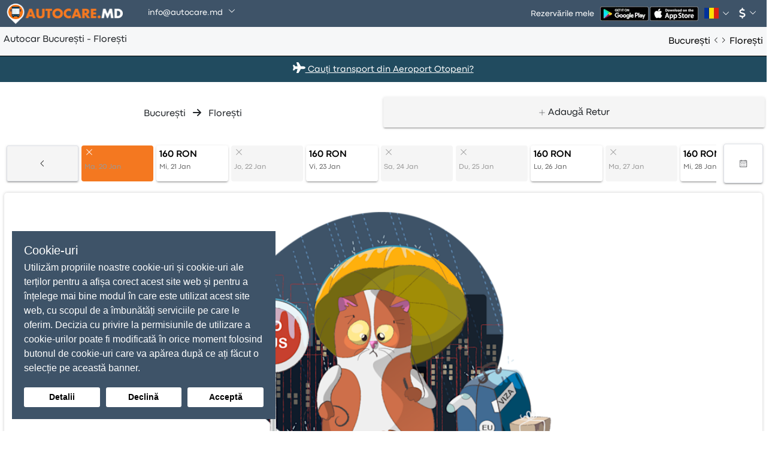

--- FILE ---
content_type: text/html; charset=utf-8
request_url: https://www.google.com/recaptcha/api2/anchor?ar=1&k=6LdrMj4oAAAAAH9rQKa2r0g-pCUEfRT3eybD7y9c&co=aHR0cHM6Ly9hdXRvY2FyZS5tZDo0NDM.&hl=en&v=PoyoqOPhxBO7pBk68S4YbpHZ&size=invisible&anchor-ms=20000&execute-ms=30000&cb=mo3asssn2tcx
body_size: 48605
content:
<!DOCTYPE HTML><html dir="ltr" lang="en"><head><meta http-equiv="Content-Type" content="text/html; charset=UTF-8">
<meta http-equiv="X-UA-Compatible" content="IE=edge">
<title>reCAPTCHA</title>
<style type="text/css">
/* cyrillic-ext */
@font-face {
  font-family: 'Roboto';
  font-style: normal;
  font-weight: 400;
  font-stretch: 100%;
  src: url(//fonts.gstatic.com/s/roboto/v48/KFO7CnqEu92Fr1ME7kSn66aGLdTylUAMa3GUBHMdazTgWw.woff2) format('woff2');
  unicode-range: U+0460-052F, U+1C80-1C8A, U+20B4, U+2DE0-2DFF, U+A640-A69F, U+FE2E-FE2F;
}
/* cyrillic */
@font-face {
  font-family: 'Roboto';
  font-style: normal;
  font-weight: 400;
  font-stretch: 100%;
  src: url(//fonts.gstatic.com/s/roboto/v48/KFO7CnqEu92Fr1ME7kSn66aGLdTylUAMa3iUBHMdazTgWw.woff2) format('woff2');
  unicode-range: U+0301, U+0400-045F, U+0490-0491, U+04B0-04B1, U+2116;
}
/* greek-ext */
@font-face {
  font-family: 'Roboto';
  font-style: normal;
  font-weight: 400;
  font-stretch: 100%;
  src: url(//fonts.gstatic.com/s/roboto/v48/KFO7CnqEu92Fr1ME7kSn66aGLdTylUAMa3CUBHMdazTgWw.woff2) format('woff2');
  unicode-range: U+1F00-1FFF;
}
/* greek */
@font-face {
  font-family: 'Roboto';
  font-style: normal;
  font-weight: 400;
  font-stretch: 100%;
  src: url(//fonts.gstatic.com/s/roboto/v48/KFO7CnqEu92Fr1ME7kSn66aGLdTylUAMa3-UBHMdazTgWw.woff2) format('woff2');
  unicode-range: U+0370-0377, U+037A-037F, U+0384-038A, U+038C, U+038E-03A1, U+03A3-03FF;
}
/* math */
@font-face {
  font-family: 'Roboto';
  font-style: normal;
  font-weight: 400;
  font-stretch: 100%;
  src: url(//fonts.gstatic.com/s/roboto/v48/KFO7CnqEu92Fr1ME7kSn66aGLdTylUAMawCUBHMdazTgWw.woff2) format('woff2');
  unicode-range: U+0302-0303, U+0305, U+0307-0308, U+0310, U+0312, U+0315, U+031A, U+0326-0327, U+032C, U+032F-0330, U+0332-0333, U+0338, U+033A, U+0346, U+034D, U+0391-03A1, U+03A3-03A9, U+03B1-03C9, U+03D1, U+03D5-03D6, U+03F0-03F1, U+03F4-03F5, U+2016-2017, U+2034-2038, U+203C, U+2040, U+2043, U+2047, U+2050, U+2057, U+205F, U+2070-2071, U+2074-208E, U+2090-209C, U+20D0-20DC, U+20E1, U+20E5-20EF, U+2100-2112, U+2114-2115, U+2117-2121, U+2123-214F, U+2190, U+2192, U+2194-21AE, U+21B0-21E5, U+21F1-21F2, U+21F4-2211, U+2213-2214, U+2216-22FF, U+2308-230B, U+2310, U+2319, U+231C-2321, U+2336-237A, U+237C, U+2395, U+239B-23B7, U+23D0, U+23DC-23E1, U+2474-2475, U+25AF, U+25B3, U+25B7, U+25BD, U+25C1, U+25CA, U+25CC, U+25FB, U+266D-266F, U+27C0-27FF, U+2900-2AFF, U+2B0E-2B11, U+2B30-2B4C, U+2BFE, U+3030, U+FF5B, U+FF5D, U+1D400-1D7FF, U+1EE00-1EEFF;
}
/* symbols */
@font-face {
  font-family: 'Roboto';
  font-style: normal;
  font-weight: 400;
  font-stretch: 100%;
  src: url(//fonts.gstatic.com/s/roboto/v48/KFO7CnqEu92Fr1ME7kSn66aGLdTylUAMaxKUBHMdazTgWw.woff2) format('woff2');
  unicode-range: U+0001-000C, U+000E-001F, U+007F-009F, U+20DD-20E0, U+20E2-20E4, U+2150-218F, U+2190, U+2192, U+2194-2199, U+21AF, U+21E6-21F0, U+21F3, U+2218-2219, U+2299, U+22C4-22C6, U+2300-243F, U+2440-244A, U+2460-24FF, U+25A0-27BF, U+2800-28FF, U+2921-2922, U+2981, U+29BF, U+29EB, U+2B00-2BFF, U+4DC0-4DFF, U+FFF9-FFFB, U+10140-1018E, U+10190-1019C, U+101A0, U+101D0-101FD, U+102E0-102FB, U+10E60-10E7E, U+1D2C0-1D2D3, U+1D2E0-1D37F, U+1F000-1F0FF, U+1F100-1F1AD, U+1F1E6-1F1FF, U+1F30D-1F30F, U+1F315, U+1F31C, U+1F31E, U+1F320-1F32C, U+1F336, U+1F378, U+1F37D, U+1F382, U+1F393-1F39F, U+1F3A7-1F3A8, U+1F3AC-1F3AF, U+1F3C2, U+1F3C4-1F3C6, U+1F3CA-1F3CE, U+1F3D4-1F3E0, U+1F3ED, U+1F3F1-1F3F3, U+1F3F5-1F3F7, U+1F408, U+1F415, U+1F41F, U+1F426, U+1F43F, U+1F441-1F442, U+1F444, U+1F446-1F449, U+1F44C-1F44E, U+1F453, U+1F46A, U+1F47D, U+1F4A3, U+1F4B0, U+1F4B3, U+1F4B9, U+1F4BB, U+1F4BF, U+1F4C8-1F4CB, U+1F4D6, U+1F4DA, U+1F4DF, U+1F4E3-1F4E6, U+1F4EA-1F4ED, U+1F4F7, U+1F4F9-1F4FB, U+1F4FD-1F4FE, U+1F503, U+1F507-1F50B, U+1F50D, U+1F512-1F513, U+1F53E-1F54A, U+1F54F-1F5FA, U+1F610, U+1F650-1F67F, U+1F687, U+1F68D, U+1F691, U+1F694, U+1F698, U+1F6AD, U+1F6B2, U+1F6B9-1F6BA, U+1F6BC, U+1F6C6-1F6CF, U+1F6D3-1F6D7, U+1F6E0-1F6EA, U+1F6F0-1F6F3, U+1F6F7-1F6FC, U+1F700-1F7FF, U+1F800-1F80B, U+1F810-1F847, U+1F850-1F859, U+1F860-1F887, U+1F890-1F8AD, U+1F8B0-1F8BB, U+1F8C0-1F8C1, U+1F900-1F90B, U+1F93B, U+1F946, U+1F984, U+1F996, U+1F9E9, U+1FA00-1FA6F, U+1FA70-1FA7C, U+1FA80-1FA89, U+1FA8F-1FAC6, U+1FACE-1FADC, U+1FADF-1FAE9, U+1FAF0-1FAF8, U+1FB00-1FBFF;
}
/* vietnamese */
@font-face {
  font-family: 'Roboto';
  font-style: normal;
  font-weight: 400;
  font-stretch: 100%;
  src: url(//fonts.gstatic.com/s/roboto/v48/KFO7CnqEu92Fr1ME7kSn66aGLdTylUAMa3OUBHMdazTgWw.woff2) format('woff2');
  unicode-range: U+0102-0103, U+0110-0111, U+0128-0129, U+0168-0169, U+01A0-01A1, U+01AF-01B0, U+0300-0301, U+0303-0304, U+0308-0309, U+0323, U+0329, U+1EA0-1EF9, U+20AB;
}
/* latin-ext */
@font-face {
  font-family: 'Roboto';
  font-style: normal;
  font-weight: 400;
  font-stretch: 100%;
  src: url(//fonts.gstatic.com/s/roboto/v48/KFO7CnqEu92Fr1ME7kSn66aGLdTylUAMa3KUBHMdazTgWw.woff2) format('woff2');
  unicode-range: U+0100-02BA, U+02BD-02C5, U+02C7-02CC, U+02CE-02D7, U+02DD-02FF, U+0304, U+0308, U+0329, U+1D00-1DBF, U+1E00-1E9F, U+1EF2-1EFF, U+2020, U+20A0-20AB, U+20AD-20C0, U+2113, U+2C60-2C7F, U+A720-A7FF;
}
/* latin */
@font-face {
  font-family: 'Roboto';
  font-style: normal;
  font-weight: 400;
  font-stretch: 100%;
  src: url(//fonts.gstatic.com/s/roboto/v48/KFO7CnqEu92Fr1ME7kSn66aGLdTylUAMa3yUBHMdazQ.woff2) format('woff2');
  unicode-range: U+0000-00FF, U+0131, U+0152-0153, U+02BB-02BC, U+02C6, U+02DA, U+02DC, U+0304, U+0308, U+0329, U+2000-206F, U+20AC, U+2122, U+2191, U+2193, U+2212, U+2215, U+FEFF, U+FFFD;
}
/* cyrillic-ext */
@font-face {
  font-family: 'Roboto';
  font-style: normal;
  font-weight: 500;
  font-stretch: 100%;
  src: url(//fonts.gstatic.com/s/roboto/v48/KFO7CnqEu92Fr1ME7kSn66aGLdTylUAMa3GUBHMdazTgWw.woff2) format('woff2');
  unicode-range: U+0460-052F, U+1C80-1C8A, U+20B4, U+2DE0-2DFF, U+A640-A69F, U+FE2E-FE2F;
}
/* cyrillic */
@font-face {
  font-family: 'Roboto';
  font-style: normal;
  font-weight: 500;
  font-stretch: 100%;
  src: url(//fonts.gstatic.com/s/roboto/v48/KFO7CnqEu92Fr1ME7kSn66aGLdTylUAMa3iUBHMdazTgWw.woff2) format('woff2');
  unicode-range: U+0301, U+0400-045F, U+0490-0491, U+04B0-04B1, U+2116;
}
/* greek-ext */
@font-face {
  font-family: 'Roboto';
  font-style: normal;
  font-weight: 500;
  font-stretch: 100%;
  src: url(//fonts.gstatic.com/s/roboto/v48/KFO7CnqEu92Fr1ME7kSn66aGLdTylUAMa3CUBHMdazTgWw.woff2) format('woff2');
  unicode-range: U+1F00-1FFF;
}
/* greek */
@font-face {
  font-family: 'Roboto';
  font-style: normal;
  font-weight: 500;
  font-stretch: 100%;
  src: url(//fonts.gstatic.com/s/roboto/v48/KFO7CnqEu92Fr1ME7kSn66aGLdTylUAMa3-UBHMdazTgWw.woff2) format('woff2');
  unicode-range: U+0370-0377, U+037A-037F, U+0384-038A, U+038C, U+038E-03A1, U+03A3-03FF;
}
/* math */
@font-face {
  font-family: 'Roboto';
  font-style: normal;
  font-weight: 500;
  font-stretch: 100%;
  src: url(//fonts.gstatic.com/s/roboto/v48/KFO7CnqEu92Fr1ME7kSn66aGLdTylUAMawCUBHMdazTgWw.woff2) format('woff2');
  unicode-range: U+0302-0303, U+0305, U+0307-0308, U+0310, U+0312, U+0315, U+031A, U+0326-0327, U+032C, U+032F-0330, U+0332-0333, U+0338, U+033A, U+0346, U+034D, U+0391-03A1, U+03A3-03A9, U+03B1-03C9, U+03D1, U+03D5-03D6, U+03F0-03F1, U+03F4-03F5, U+2016-2017, U+2034-2038, U+203C, U+2040, U+2043, U+2047, U+2050, U+2057, U+205F, U+2070-2071, U+2074-208E, U+2090-209C, U+20D0-20DC, U+20E1, U+20E5-20EF, U+2100-2112, U+2114-2115, U+2117-2121, U+2123-214F, U+2190, U+2192, U+2194-21AE, U+21B0-21E5, U+21F1-21F2, U+21F4-2211, U+2213-2214, U+2216-22FF, U+2308-230B, U+2310, U+2319, U+231C-2321, U+2336-237A, U+237C, U+2395, U+239B-23B7, U+23D0, U+23DC-23E1, U+2474-2475, U+25AF, U+25B3, U+25B7, U+25BD, U+25C1, U+25CA, U+25CC, U+25FB, U+266D-266F, U+27C0-27FF, U+2900-2AFF, U+2B0E-2B11, U+2B30-2B4C, U+2BFE, U+3030, U+FF5B, U+FF5D, U+1D400-1D7FF, U+1EE00-1EEFF;
}
/* symbols */
@font-face {
  font-family: 'Roboto';
  font-style: normal;
  font-weight: 500;
  font-stretch: 100%;
  src: url(//fonts.gstatic.com/s/roboto/v48/KFO7CnqEu92Fr1ME7kSn66aGLdTylUAMaxKUBHMdazTgWw.woff2) format('woff2');
  unicode-range: U+0001-000C, U+000E-001F, U+007F-009F, U+20DD-20E0, U+20E2-20E4, U+2150-218F, U+2190, U+2192, U+2194-2199, U+21AF, U+21E6-21F0, U+21F3, U+2218-2219, U+2299, U+22C4-22C6, U+2300-243F, U+2440-244A, U+2460-24FF, U+25A0-27BF, U+2800-28FF, U+2921-2922, U+2981, U+29BF, U+29EB, U+2B00-2BFF, U+4DC0-4DFF, U+FFF9-FFFB, U+10140-1018E, U+10190-1019C, U+101A0, U+101D0-101FD, U+102E0-102FB, U+10E60-10E7E, U+1D2C0-1D2D3, U+1D2E0-1D37F, U+1F000-1F0FF, U+1F100-1F1AD, U+1F1E6-1F1FF, U+1F30D-1F30F, U+1F315, U+1F31C, U+1F31E, U+1F320-1F32C, U+1F336, U+1F378, U+1F37D, U+1F382, U+1F393-1F39F, U+1F3A7-1F3A8, U+1F3AC-1F3AF, U+1F3C2, U+1F3C4-1F3C6, U+1F3CA-1F3CE, U+1F3D4-1F3E0, U+1F3ED, U+1F3F1-1F3F3, U+1F3F5-1F3F7, U+1F408, U+1F415, U+1F41F, U+1F426, U+1F43F, U+1F441-1F442, U+1F444, U+1F446-1F449, U+1F44C-1F44E, U+1F453, U+1F46A, U+1F47D, U+1F4A3, U+1F4B0, U+1F4B3, U+1F4B9, U+1F4BB, U+1F4BF, U+1F4C8-1F4CB, U+1F4D6, U+1F4DA, U+1F4DF, U+1F4E3-1F4E6, U+1F4EA-1F4ED, U+1F4F7, U+1F4F9-1F4FB, U+1F4FD-1F4FE, U+1F503, U+1F507-1F50B, U+1F50D, U+1F512-1F513, U+1F53E-1F54A, U+1F54F-1F5FA, U+1F610, U+1F650-1F67F, U+1F687, U+1F68D, U+1F691, U+1F694, U+1F698, U+1F6AD, U+1F6B2, U+1F6B9-1F6BA, U+1F6BC, U+1F6C6-1F6CF, U+1F6D3-1F6D7, U+1F6E0-1F6EA, U+1F6F0-1F6F3, U+1F6F7-1F6FC, U+1F700-1F7FF, U+1F800-1F80B, U+1F810-1F847, U+1F850-1F859, U+1F860-1F887, U+1F890-1F8AD, U+1F8B0-1F8BB, U+1F8C0-1F8C1, U+1F900-1F90B, U+1F93B, U+1F946, U+1F984, U+1F996, U+1F9E9, U+1FA00-1FA6F, U+1FA70-1FA7C, U+1FA80-1FA89, U+1FA8F-1FAC6, U+1FACE-1FADC, U+1FADF-1FAE9, U+1FAF0-1FAF8, U+1FB00-1FBFF;
}
/* vietnamese */
@font-face {
  font-family: 'Roboto';
  font-style: normal;
  font-weight: 500;
  font-stretch: 100%;
  src: url(//fonts.gstatic.com/s/roboto/v48/KFO7CnqEu92Fr1ME7kSn66aGLdTylUAMa3OUBHMdazTgWw.woff2) format('woff2');
  unicode-range: U+0102-0103, U+0110-0111, U+0128-0129, U+0168-0169, U+01A0-01A1, U+01AF-01B0, U+0300-0301, U+0303-0304, U+0308-0309, U+0323, U+0329, U+1EA0-1EF9, U+20AB;
}
/* latin-ext */
@font-face {
  font-family: 'Roboto';
  font-style: normal;
  font-weight: 500;
  font-stretch: 100%;
  src: url(//fonts.gstatic.com/s/roboto/v48/KFO7CnqEu92Fr1ME7kSn66aGLdTylUAMa3KUBHMdazTgWw.woff2) format('woff2');
  unicode-range: U+0100-02BA, U+02BD-02C5, U+02C7-02CC, U+02CE-02D7, U+02DD-02FF, U+0304, U+0308, U+0329, U+1D00-1DBF, U+1E00-1E9F, U+1EF2-1EFF, U+2020, U+20A0-20AB, U+20AD-20C0, U+2113, U+2C60-2C7F, U+A720-A7FF;
}
/* latin */
@font-face {
  font-family: 'Roboto';
  font-style: normal;
  font-weight: 500;
  font-stretch: 100%;
  src: url(//fonts.gstatic.com/s/roboto/v48/KFO7CnqEu92Fr1ME7kSn66aGLdTylUAMa3yUBHMdazQ.woff2) format('woff2');
  unicode-range: U+0000-00FF, U+0131, U+0152-0153, U+02BB-02BC, U+02C6, U+02DA, U+02DC, U+0304, U+0308, U+0329, U+2000-206F, U+20AC, U+2122, U+2191, U+2193, U+2212, U+2215, U+FEFF, U+FFFD;
}
/* cyrillic-ext */
@font-face {
  font-family: 'Roboto';
  font-style: normal;
  font-weight: 900;
  font-stretch: 100%;
  src: url(//fonts.gstatic.com/s/roboto/v48/KFO7CnqEu92Fr1ME7kSn66aGLdTylUAMa3GUBHMdazTgWw.woff2) format('woff2');
  unicode-range: U+0460-052F, U+1C80-1C8A, U+20B4, U+2DE0-2DFF, U+A640-A69F, U+FE2E-FE2F;
}
/* cyrillic */
@font-face {
  font-family: 'Roboto';
  font-style: normal;
  font-weight: 900;
  font-stretch: 100%;
  src: url(//fonts.gstatic.com/s/roboto/v48/KFO7CnqEu92Fr1ME7kSn66aGLdTylUAMa3iUBHMdazTgWw.woff2) format('woff2');
  unicode-range: U+0301, U+0400-045F, U+0490-0491, U+04B0-04B1, U+2116;
}
/* greek-ext */
@font-face {
  font-family: 'Roboto';
  font-style: normal;
  font-weight: 900;
  font-stretch: 100%;
  src: url(//fonts.gstatic.com/s/roboto/v48/KFO7CnqEu92Fr1ME7kSn66aGLdTylUAMa3CUBHMdazTgWw.woff2) format('woff2');
  unicode-range: U+1F00-1FFF;
}
/* greek */
@font-face {
  font-family: 'Roboto';
  font-style: normal;
  font-weight: 900;
  font-stretch: 100%;
  src: url(//fonts.gstatic.com/s/roboto/v48/KFO7CnqEu92Fr1ME7kSn66aGLdTylUAMa3-UBHMdazTgWw.woff2) format('woff2');
  unicode-range: U+0370-0377, U+037A-037F, U+0384-038A, U+038C, U+038E-03A1, U+03A3-03FF;
}
/* math */
@font-face {
  font-family: 'Roboto';
  font-style: normal;
  font-weight: 900;
  font-stretch: 100%;
  src: url(//fonts.gstatic.com/s/roboto/v48/KFO7CnqEu92Fr1ME7kSn66aGLdTylUAMawCUBHMdazTgWw.woff2) format('woff2');
  unicode-range: U+0302-0303, U+0305, U+0307-0308, U+0310, U+0312, U+0315, U+031A, U+0326-0327, U+032C, U+032F-0330, U+0332-0333, U+0338, U+033A, U+0346, U+034D, U+0391-03A1, U+03A3-03A9, U+03B1-03C9, U+03D1, U+03D5-03D6, U+03F0-03F1, U+03F4-03F5, U+2016-2017, U+2034-2038, U+203C, U+2040, U+2043, U+2047, U+2050, U+2057, U+205F, U+2070-2071, U+2074-208E, U+2090-209C, U+20D0-20DC, U+20E1, U+20E5-20EF, U+2100-2112, U+2114-2115, U+2117-2121, U+2123-214F, U+2190, U+2192, U+2194-21AE, U+21B0-21E5, U+21F1-21F2, U+21F4-2211, U+2213-2214, U+2216-22FF, U+2308-230B, U+2310, U+2319, U+231C-2321, U+2336-237A, U+237C, U+2395, U+239B-23B7, U+23D0, U+23DC-23E1, U+2474-2475, U+25AF, U+25B3, U+25B7, U+25BD, U+25C1, U+25CA, U+25CC, U+25FB, U+266D-266F, U+27C0-27FF, U+2900-2AFF, U+2B0E-2B11, U+2B30-2B4C, U+2BFE, U+3030, U+FF5B, U+FF5D, U+1D400-1D7FF, U+1EE00-1EEFF;
}
/* symbols */
@font-face {
  font-family: 'Roboto';
  font-style: normal;
  font-weight: 900;
  font-stretch: 100%;
  src: url(//fonts.gstatic.com/s/roboto/v48/KFO7CnqEu92Fr1ME7kSn66aGLdTylUAMaxKUBHMdazTgWw.woff2) format('woff2');
  unicode-range: U+0001-000C, U+000E-001F, U+007F-009F, U+20DD-20E0, U+20E2-20E4, U+2150-218F, U+2190, U+2192, U+2194-2199, U+21AF, U+21E6-21F0, U+21F3, U+2218-2219, U+2299, U+22C4-22C6, U+2300-243F, U+2440-244A, U+2460-24FF, U+25A0-27BF, U+2800-28FF, U+2921-2922, U+2981, U+29BF, U+29EB, U+2B00-2BFF, U+4DC0-4DFF, U+FFF9-FFFB, U+10140-1018E, U+10190-1019C, U+101A0, U+101D0-101FD, U+102E0-102FB, U+10E60-10E7E, U+1D2C0-1D2D3, U+1D2E0-1D37F, U+1F000-1F0FF, U+1F100-1F1AD, U+1F1E6-1F1FF, U+1F30D-1F30F, U+1F315, U+1F31C, U+1F31E, U+1F320-1F32C, U+1F336, U+1F378, U+1F37D, U+1F382, U+1F393-1F39F, U+1F3A7-1F3A8, U+1F3AC-1F3AF, U+1F3C2, U+1F3C4-1F3C6, U+1F3CA-1F3CE, U+1F3D4-1F3E0, U+1F3ED, U+1F3F1-1F3F3, U+1F3F5-1F3F7, U+1F408, U+1F415, U+1F41F, U+1F426, U+1F43F, U+1F441-1F442, U+1F444, U+1F446-1F449, U+1F44C-1F44E, U+1F453, U+1F46A, U+1F47D, U+1F4A3, U+1F4B0, U+1F4B3, U+1F4B9, U+1F4BB, U+1F4BF, U+1F4C8-1F4CB, U+1F4D6, U+1F4DA, U+1F4DF, U+1F4E3-1F4E6, U+1F4EA-1F4ED, U+1F4F7, U+1F4F9-1F4FB, U+1F4FD-1F4FE, U+1F503, U+1F507-1F50B, U+1F50D, U+1F512-1F513, U+1F53E-1F54A, U+1F54F-1F5FA, U+1F610, U+1F650-1F67F, U+1F687, U+1F68D, U+1F691, U+1F694, U+1F698, U+1F6AD, U+1F6B2, U+1F6B9-1F6BA, U+1F6BC, U+1F6C6-1F6CF, U+1F6D3-1F6D7, U+1F6E0-1F6EA, U+1F6F0-1F6F3, U+1F6F7-1F6FC, U+1F700-1F7FF, U+1F800-1F80B, U+1F810-1F847, U+1F850-1F859, U+1F860-1F887, U+1F890-1F8AD, U+1F8B0-1F8BB, U+1F8C0-1F8C1, U+1F900-1F90B, U+1F93B, U+1F946, U+1F984, U+1F996, U+1F9E9, U+1FA00-1FA6F, U+1FA70-1FA7C, U+1FA80-1FA89, U+1FA8F-1FAC6, U+1FACE-1FADC, U+1FADF-1FAE9, U+1FAF0-1FAF8, U+1FB00-1FBFF;
}
/* vietnamese */
@font-face {
  font-family: 'Roboto';
  font-style: normal;
  font-weight: 900;
  font-stretch: 100%;
  src: url(//fonts.gstatic.com/s/roboto/v48/KFO7CnqEu92Fr1ME7kSn66aGLdTylUAMa3OUBHMdazTgWw.woff2) format('woff2');
  unicode-range: U+0102-0103, U+0110-0111, U+0128-0129, U+0168-0169, U+01A0-01A1, U+01AF-01B0, U+0300-0301, U+0303-0304, U+0308-0309, U+0323, U+0329, U+1EA0-1EF9, U+20AB;
}
/* latin-ext */
@font-face {
  font-family: 'Roboto';
  font-style: normal;
  font-weight: 900;
  font-stretch: 100%;
  src: url(//fonts.gstatic.com/s/roboto/v48/KFO7CnqEu92Fr1ME7kSn66aGLdTylUAMa3KUBHMdazTgWw.woff2) format('woff2');
  unicode-range: U+0100-02BA, U+02BD-02C5, U+02C7-02CC, U+02CE-02D7, U+02DD-02FF, U+0304, U+0308, U+0329, U+1D00-1DBF, U+1E00-1E9F, U+1EF2-1EFF, U+2020, U+20A0-20AB, U+20AD-20C0, U+2113, U+2C60-2C7F, U+A720-A7FF;
}
/* latin */
@font-face {
  font-family: 'Roboto';
  font-style: normal;
  font-weight: 900;
  font-stretch: 100%;
  src: url(//fonts.gstatic.com/s/roboto/v48/KFO7CnqEu92Fr1ME7kSn66aGLdTylUAMa3yUBHMdazQ.woff2) format('woff2');
  unicode-range: U+0000-00FF, U+0131, U+0152-0153, U+02BB-02BC, U+02C6, U+02DA, U+02DC, U+0304, U+0308, U+0329, U+2000-206F, U+20AC, U+2122, U+2191, U+2193, U+2212, U+2215, U+FEFF, U+FFFD;
}

</style>
<link rel="stylesheet" type="text/css" href="https://www.gstatic.com/recaptcha/releases/PoyoqOPhxBO7pBk68S4YbpHZ/styles__ltr.css">
<script nonce="ZgIiBEd24KdDY-UjPl_fHg" type="text/javascript">window['__recaptcha_api'] = 'https://www.google.com/recaptcha/api2/';</script>
<script type="text/javascript" src="https://www.gstatic.com/recaptcha/releases/PoyoqOPhxBO7pBk68S4YbpHZ/recaptcha__en.js" nonce="ZgIiBEd24KdDY-UjPl_fHg">
      
    </script></head>
<body><div id="rc-anchor-alert" class="rc-anchor-alert"></div>
<input type="hidden" id="recaptcha-token" value="[base64]">
<script type="text/javascript" nonce="ZgIiBEd24KdDY-UjPl_fHg">
      recaptcha.anchor.Main.init("[\x22ainput\x22,[\x22bgdata\x22,\x22\x22,\[base64]/[base64]/[base64]/KE4oMTI0LHYsdi5HKSxMWihsLHYpKTpOKDEyNCx2LGwpLFYpLHYpLFQpKSxGKDE3MSx2KX0scjc9ZnVuY3Rpb24obCl7cmV0dXJuIGx9LEM9ZnVuY3Rpb24obCxWLHYpe04odixsLFYpLFZbYWtdPTI3OTZ9LG49ZnVuY3Rpb24obCxWKXtWLlg9KChWLlg/[base64]/[base64]/[base64]/[base64]/[base64]/[base64]/[base64]/[base64]/[base64]/[base64]/[base64]\\u003d\x22,\[base64]\x22,\x22w5AlEcOwL8ObZ8K/wpgrDMOABcKidsOxwrDCisKPTTYmajBIPBt0woRcwq7DlMKWT8OERSzDrMKJb2EURsORIsOCw4HCpsKRUgByw6nCsBHDi1LCmMO+wojDlCFbw6UsKyTClVPDrcKSwqpzLjIoATfDm1fCmD/CmMKLYsKtwo7CgSIywoDCh8K/[base64]/w63DssOJw5HCr1LDswXDiMO0cMKdFAdmR0XDrg/[base64]/dX0twoPDicOdwpFNw5nDgcKtw5sRwrPCp2TDslp8KBd+w6sGwr/CuF/[base64]/CpEXDnwA+w5JbCMOfwqFHw4rCv25xw7HDgcKAwrZUDsKEwpnCk3bDhsK9w7ZzPDQFwofCscO6wrPCiQI3WUEEKWPCkcK2wrHCqMOMwqdKw7ISw77ChMOJw4h8d0/Cj0/DpmBZa0vDtcKFPMKCG253w6HDjkQGSiTCtMK+woEWQ8ONdQRDF1hAwo9iwpDCq8O2w4PDtBAsw5zCtMOCw47DrGsCbBRqworDo25fwoYrOsKFdsOEZD0sw5DDkcOGfTdOVyrCj8OkSTbCoMOKTztDQAB0w4tvDgLDg8KTTcK0wrp3wrzDlcK0XE/DonJgXzB4GsKJw5rDjFbDrcOHw6kCVXZwwppzLsK5VsOdwrN+eFIeRcKQwqk4L01QECPDniXDnsO5NcOUw6gcw7ZAZcOxw5hvH8O9wrA3LBvDr8KTd8Oiw6bDpsOjwoLCgi/DhMO/w7ZxDsKGYMODVDbCtwLCqMK2D2LDpsKoH8KwO2jDgsOMFl0rw6rDmMKWEsKCCnTCjhfDoMKcwqzDtGw/[base64]/CqFB4Z8OlQcKewrhOY1fDgGVpw7BCwrTCshVFwo3CsQPDj1cAX2/DhxnDs2BQw5QFesKvL8Kie0fDrsOnwqPCn8KPwp3Dk8KPJcOqQ8KEwpp8w4/[base64]/YsKywpJcK05cw4PDgSpTfUZJVsKWX8OBKAHCiGjCoHYmCAJQw7jCkEsYLcKSCcOOahDDhGZdLsOKw4AsVcK7wrx8WcKRwpfCgm8BclF0Bi0BQsKhw5vDoMK8TsKxw5ZUw7HCvTrClw1Aw5HCm1jCqcKZwoY4wrDDlFLCvUNvwr9gw4/DsSoPw4Alw6bCtWzCsycLE0twcgt5wqbCjMOTA8KLchIeTcOBwq3CrMOOw5XClMOVwqQ/AwzDqwcrw7UkZcOtwrPDr0LDp8K5w48zw6PCpMKCQzXCusKDw67DoUoGHEfCm8OJwoRVPnJqZMOaw6TCgMOtPVsLwp3CmsOLw4TCisKHwqo/IsO1TsONw7E5w5rDnU91YA9pNsOFSlPCoMO9TFJKw4/CqcKBw71wKzPCvQ7CucOXHMO2Z1bCmT9Qw6YFNUfDosO/[base64]/wr8pwqzDkT8GJsOLNwBAQcO6wrrDqSZ5wpRIIWTDqQHCsTfChE/Dl8K6cMKUwo4pKj1qw4V4w51RwqFPbnrCicOZQC/[base64]/CuMOhwoFpXE7CusOCwp9xRcKzw63Dlw3CjGlRwrlyw7cLwo/DlkkFw4rCr1TDtcOzGA4ICDcUwqXDjhkrw750ZTkpeX8Owqhjw73CogTDl3vClg5mwqEwwqQ1wrFdGsKHcHfDrmDCj8KQwqlJExZTwqHCrmkSW8Oxe8K+DcOdBWgSAMKzdjF0wrADwq9Zc8Kyw73Ci8OMT8OZwrHDoVpTaXTCpWbCo8K4KE/Cv8OCSBsiCsKzwppxCWjDmQbDpGPDkcKpNFHClsOxwowjNzsTOFvDuSfCtsO/FRB4w7ZTExjDosKzw6psw5Q9IcKhw74uwqnCs8Olw687NQRYViXDu8KmVzHCisKiwrHChsKew5E7DMO5cm5ybwLDq8O3wqZ0YnnChMOjwoFeXEBCw4pqSUzDhy/Dt1EPw5TCu03CpcKSBcOGw7Izw4gEeT4LWzh4w6zCripBw6PCowHCtSwhZyrChsOEQ2vCuMOCH8O1wr43wqfCkzR6wrgswqxrw5HClMOIK1zCh8K9w7nDvzTDg8Ocw7jDjsKtAMK5w53DrX4dNcOTw7BTNnwFwoDCgWbDonIpInjCpi/[base64]/w77DgTHDjsOCwow4w4nDl8KfGcKHNMOlNWXClg4Iw7bCtsOxwq3DhsOpWMOVAS9Zwot1HkjDo8O+wrJEw6zDvnHDm0/CqMKKY8OFw64Qw5RvW0/Co1/DriFyWxzCmVTDvsKWOTXDiFh/w4TCvMOMw7zCiTFmw6AQOE/[base64]/Cu8KmwrheZsOewqPCgXDDgSLClMOGw73CgXXDr3QLCVtIw60xB8OXDsKew654w6ANwpfDmsKEw6Mtw4rDnUELwqoKTMK0BDrDjT54w71mwqRrZTLDiigiwoI/asOAwos0CcKAwqNSw6YRXMOfWSs4esKZIMKiJ0AUw68ifGPDn8KMAMKLw6jDswnDrFXDksO0w4TDoAFoQsOowpDCiMOJZsKXwp5HwoPCq8O1SMOMH8KNw7fDlMOsMFMewr8EIsKjH8Opw4bDm8K/JD95U8OWSsOzw6YOw6rDmsO4KMKMecKaG3vDuMOowqtqNMOdNRtiC8KZw7hWwrIOeMOjP8Onw5hTwrJEw5XDksO0QhnDjcOwwrEODjrCmsOeM8OkZ3/ChUvCisOXaGgxKMKmM8KkLh8GXsKMI8OiW8OrKcO3LSIfBUkNZsOMRSQeYiTDk1Zqw5l2fCtkb8OXbW3DoFVww5hfw7lfUF52w53CgsKEZGl6wrlkw41Xw6DDjBXDjnHDvsKhUiTCmTjChsOsBMO/w5QMZMO2IVnDusODw73DulnCqUvDrVlIwr3CrEvDssOPYsObSGd+HmvCvMKKwqV6w5E4w5JJw5nDq8KVb8KUXMKrwoVRfwZ/[base64]/WsOCN8KhUmvChsO7w5DCqcOAHlLDhwltw6QHw6PCgsKGw4V3woRuw4/CkcOEw6Ylw6gLw4oZw4rCp8K6wpPDnSDCpsOVBTfDjE7CsADDpA/CnMOiHcOqE8Ouw6rCscKCS0XCtMOow5IQQk3CicOxRMKZCcOcOMOXTH/DkBPDlwTDonArJHQrQXsgwq9aw5zCgw7DhMKtVnQZOyfCh8KCw44pwp16XxnCgMORwr7Dk8OVw7fChgLDmsO/[base64]/CoMOcwodsw5LDoMOVHcO+wrEJwrnCozdhwo7ChGfClxI/w6liw4ULQ8O5acOYecKMwpZsw47CgWg+wprDjRprw48fw5ZOHsKBwp8kHMKPcsO0wpt6dcK6GzHDtlnCosKBwo8zEsO7w5/DnVTDkMOCe8O+FMOcw7khI2BLwp9yw63CpsKiwrxNw4lnN3ZdPhPCtcKNf8KCw6bCvMKyw79Xw7koCsKPRFzCvMK/w5jCrsOAwqAoEcKSRhfCocKQwoDDgVRYJcKCBnPDrmXCo8O8e0BhwoMdFcKxworDm01PKWNjwoDCkRfDl8K/w7fCvTXCscOlMSnDjFgyw7l0wqvClGjDgsKMwoPCisK4aFg7J8O+UG8Sw7PDqsOLSQgFw40/[base64]/DhEQmT8K3Jj3Ctm5zHcKpTCgeWMOdJsKWflTCvyfDi8OOZH9Sw69XwrsnRMK0w6XCs8OeFVXDlMOEwrU7w7E0wrBzWwzCs8O2wqACw6XDsiTCvR7CrMOwJcKFQC16VClSw6rDjis/w57Dl8KvworDsCF6KU3Do8OAC8KTwp1bWGofQsK6M8KQOSdhYkDDvMOmWABwwpd2wqIlGsKWw6TDtcO6N8Otw7cJRMOqwqnCoiDDnjJ4f3xwMsK2w58Qw50zTUMSw5vDixTCkMOiPMOuBDvCrsOhwowlw40/JcOWM1bCkHzCi8ODwopwecKmY3Evw5/CtcOvw4R9w7PDtMOiVMKwTwVew5d0fihDw44twrvCk1nDoC3CnsKUwoLDvMKdRmzDgsKSSnJKw7/[base64]/[base64]/[base64]/WsKsSsKTwoUnZMK+w7c4DVYOwr/DocKCOUbCicOrwq3Du8KbSgF+w65HMxNhAgXDnzBsRHgAwqzDmng+d2ByT8OwwovDisKswrjDi3tnFg7CgsKwG8KEEcODwpHDvyBSw7tCUWPDngMcwq/[base64]/Cpy0OeH99w5QSUUcyfMK3wrIvwq7CncORw5LClMOPJSATwqrCk8OFNEguwo/Dm3kXa8OQAXR8XjvDtsOWw5bCv8OeVcOud0Asw4ZBaRTCnsOHRWXCi8K+HcOzdzXDlMOzHjEEZ8OZTmrDvsOoWsKiw7vCtT5VwrzCtmgdKcOmOsOuYVgywrLDjRNew7keJRkzKSVSFsKVah47w6pPw4rCrxQxbgnCsjfCn8K6flwlw49/w7chGsOFFGNKw7TDvsKDw6oSw5DDj3/[base64]/DvFnCl8OgGgvDmsOTwqjDicOYwp/DgwHDnsKnw4XCgTAsMmI3YRRHM8KrPWkeYAR5DzPCvynDoEt1w4nDiQg7IcOPwoARwqHDtjrDjRfDlMKswrdidnQuU8KIexvCjsO2XA3DgMOrw7RPwrExO8O4w4w6VMOXagBTacOkwrvDhhpIw7TDmBfDgkvCk3/Dn8Ovwq1yw5HCsS/CujNYw40EwoXDuMOGwpEMOHrDrsOZRWRvXE97wrBsHVDCusO+Q8KvLkl1wqZFwpdXPcKSa8OVw6DDjMKbw6nDjSEiW8OFXSXCuD8MTC4hwqw5ckQGDsKwEW0afHJFYDx5SR8TMsO/Gk91wpHDuXLDiMOpw7AAw5DDkTHDhUReVsKRw6fCmW4HJcKkLWXCtcKzwo8rw7jCt3MswqvCiMO6w7DDn8OXO8KWwqzCmFdwPcOpwrlJwqYuwoxkEUk2F3JcacK/wrHDqcO7G8OIwp3DpE9zwr/DjBtOwpINw6Rrw5l4VMK9NMOvwoEibMOcwrUnSCFPwqkoFE16w7cbfsOrwpDDj1TDtcKlwqnDvxDDrCHCgsOeaMKQVcKOwqRjwo41L8OQwrcwRMKpwoJ2w7DDrTPDn2lycjXCtT19KMK+wrvDssOBW1rDqHJiwokxw7YUwoTCtzcgXG/Dn8Omwo4PwpjDn8Kuw79DXUtHwqzDocO0w5HDn8KAwqYMQsK/[base64]/[base64]/DhUQBTgzCjHMcC8O8wppOWRwnETvDhsKwQVMnwr/CtgPDmsOmwq8jAFrDn8O0I1jDkwMyUcK3d2oKw6HDl1TDpcK8w5dLw5EWZ8ONY2LCq8KQwoVjG3PDssKJZCfCkcKVfsOLwr/Cgy8LwqTCjGRPw4sCCsOdGW7ChmrDkUjDssKIaMKPwoMmd8KYEcO5HcKFIcKaQwfCuhlFC8K6SMKsCVIowqDCtMO9woUlXsO8Wm7Cp8OPw53CgQE4XMOrw7dmwqx/wrHCj2E/TcKuwqVhQ8OXw7QBCElcw5HChsOZP8K7w5DDoMK4PsOTHCLDjcKFwp9Qw4HCocK/wp7DpsOmXMKWMhtgw70YZMKCTsOvdgskwp01FyHDl1FQG1UhworDlMKzw6ddw6/Cj8OtfwHCqifCqcK5FsOrwpvCm23CkcOVI8OMHMKJcXJ7wrwiSsKKPsKLCcKuwrDDhAjDpMKTw6Y8LcKqHWXDowZ7wrYJRMOHDSBJSMOewqR7dH7CoyzDu1vCsl/[base64]/[base64]/PcOoVBbDqyFzWMODwoPDilHChsKqJjZZHTXCqhtpw78nZsK6w5TDtBdmwr4bw6TCiF/ClAvChRvCssObwpp2J8O4FsKbw78twoXDn0nDkcKOw7XDvsOeTMKxXcOdGxIvwqDCuB3Crw7DqUxxwp5fwrnDiMOnw4lwKcKNZ8O5w6/Dj8KoWMKTw6HCsWrCql/[base64]/Ds8K/dn3DunrDsXlDwqPChMO2w7xvwrjCv8KNN8KDw77CnsKgwpQpR8KPw5rCmgLCnHXCrDzDnBbDrcOfSMKYwoDCnsO4wq3DmMO6w6/[base64]/[base64]/DjEIhw73DrsOeHCvDpMOaOcOgflocRWjDkAZXw74xwoLDmSvDiQQRwq/DrMKAa8K6CcKKw5bCncKlw7ctWcOVBsKaf3nChyfCm1sWJzTCqMOcwoImU1N9w6fDj1w2ZBbCo1QGB8K2WVd6w4bCiCjDpm0pw7l9wrxQBm/DkcKcGXI9Cjt/w6PDpxhqw4/DlsK2RzTCr8KXwqzDkEzDjT/[base64]/DmTUkB2oGBcOFbMOSw6fCuAQHaXXCjsOJK8K3UGxjJxVTw4rDjkwFHCkew6LDhMKfw4BJwrrCpFonSx0Ew5LDuik7wqXDncOmw6krw54GFXjCqMOodcOlw6U/eMKjw4dQaRbDpMOXI8O4RsO2IiHCnG7CoFrDr3rCisKvBMKkNsOIDl7DvR/DqBXDhMODwrTCscOZw5xHWcO9w5xsGibDqHzCtmvDlVbDgVowNwbDhMOcw6rCvsKVw4DCkT5Rdm/CpmVRacOkw4DCk8KlwqDCmCfDlksjDQ5VGn9KAVHDvlTDisKPwpjDksO7EcOywqjCvsOAXVLCjWTDp1fCjsO0e8OCw5HDhMKFw6/[base64]/[base64]/Ct8O0O8KIw4XDp8KVMcOgw7EIw5Q8wrTCkwNiUgLDqXXChGZHC8OcWcKNVsOcH8K/[base64]/wqPCsEBAwodTS8Ogb1sKEsKVwqLDsFnChgtpwqvClF7CrcOgw5HDrh/Dq8OBwpLDi8Orf8KZNnHCq8OiDMOuGUcXclVcSEHCjTtLw5bChVfDmzTChsOvU8K0QlY/dHnDq8KywognAQ3DmcOLwrXDmcKNw7wNCsKDwrURRcKNDsO8fcKvw6bDkMKxMVHDqjxKC28awpopbcOmch1yOsOvwqnClMO8wpx/HcOTw57DkjAtwp3CvMOZwrTDpsK1wpkww7jCsFDDt07Co8KUwpjDo8O/w4jChsKKwojCncKTVmgwQcOSw6YZwrJ5QjLClyHCucKGwp/[base64]/KmzDksKKwpEBw7Jxwpl5QsOKw5BWw4nCpsKXJcKFNEjClsKjwo7CgcK5RcOfV8O6w6JIw4ExFhsEwr/[base64]/DqsO/w7JZw6FBw7p3woHCl8OrNMK/Qg1ZTSXCqMKNwq0JwobDlMKJwocJURNhRFc2w6RoUsOWw5wBTMK9Wgt0wofCqMOmw7XDpHZ7wqcUw4LCihXDkRhlKMO5w5nDkMKHw69cFQbCsAbDvMKBw55KwoI7w48rwrVhwpMxcCbCgx9jeBEoOMK6UlvDocK0FA/CrDAwFlMxw5kWw5DDpBwiwrEIOhzCtSozw53DjTNbw6TDsVPDjQBCJMO3w4zDl1cRwrjDnl9Cw5VFFMOZYcO/[base64]/[base64]/[base64]/[base64]/CgsKRYcOef0BOw63DkDnCgmgvRsOiw7x+HcOjPnhjwoceUMOuZsOxUcOFBWocwq40wo3Dm8OAwrzDpcOCw7NCwpnDhcOJWcO3RcKXKHfCkkbDk3/CtkA4wqLDo8O7w6MiwrTCi8KqL8OEwqhfw4nCssKYw7LDuMKqwrzDvxDCuizDm3VqesKFSMO4fxEVwqkJwoFtwofDhMOALE7Dm3tDCsKtNA/[base64]/[base64]/[base64]/[base64]/Dt8OVZkrDl8OMQMOjwr8NQsOJdEMGZXLCmMKGa8KEw6TCrsKQcCzDknzDjSrDtAJpUsOXJMOPwpTDosOqwpVOw6BsSHxtNsOgw4tDGMOgUlDCs8KkdgjDuDceVkwFK07CnMKLwpcHLQHCiMOIV1rDl0XCtMORw55TAMO6wpzCuMKHTMO9FQbDicK/wrskwrvCkcK1w7LDsUfCun4sw4EtwqYQw5fCm8KzwobDk8OiRsKHHsOyw69OwpjDvMKOwqhSw77CgAZOMMK7D8Oed3nCpsKlDVLCucOww4UMw7VmwokcIMOPdsK+w6IQw5nCoXDDicKPwrfCpcOzURxLw44SfsKZaMKdfMKvccK1dXfCgSU3wovDjsO/[base64]/[base64]/DoxBWwq1cXQzCuMKLw7I5PMOlwrQUw63Dp3HCjWleGljCk8KEGsO8HErDpV3DrCQZw7DCnXk1AsK2wqJPfRnDmcOwwp/Ds8OOw7XCq8OsZcOFHMKlD8O0a8OCwqxsXsKsdAQIwqjDrXPDtcKWG8Ojw7ggS8OkT8O9w4IAw7IjwqfCkMKZXXDDtTvDiC0lwqTCj17Cv8O/aMKaw6sfccOpNwNPw6s/VMOvCzgYY0dowr3Cq8O/w5rDk2UMZMKdwqZLDkrDtkAuVsOYVsKlwp5aw79gw6hewrDDkcK9C8Orc8Kmwo3DuWnDsHkcwp/CrsKtOcOuY8OVccOvbcOkJMKcRMOxZwUHWcO9AAQzSmEawodfGMO7w73CuMOkwq3CvkvDqzPDsMOedsKIeFVXwog5Nh93AMKDw64LB8OBw5jCs8OgbWgiWMKgw67ClmRKwqjCvi/CuCoDw4xnCSU3w6bDumtFW3nCvShIw7LCoSzCk1cmw55MEsO5w6nDoAXDjcKuw4cmwr7Dt1BzwrYUfMO9OsOUdcOBUy7DqSdtVFsgFMKFGXMrwqjChn/DvsOmw5rDqsOACzkLw4kbw7lZSCEAw4PDnWvCqsKDPg3Cu2jCgBjCvcKnKw0sHnYAwq/[base64]/[base64]/HsK8wrzDnMOTEXAeZ1nDt13CikvDmn0yNcKhZMORRDTCm2bDonzDlV3Du8K3fsOmw7fDoMOYw7RdYzrDicOeH8Ouw5XCvMK1Z8KdYABsS3TDmcOyF8OWJFgzw7N7w7rDlhkyw4fDqsK8wq4yw6pxSXAbKy5twqBNwrnCr1s1Y8KVw57CsDBNBCbDmTB/DcKRYcO5NTvDl8O6wpUJN8KpGzAZw4kVw43CmcO6KjvDpknCh8OQAEwSwqPCqsOew57CucOYwpfCiScUw6zCjTfCgcOpPCUERzhXw5HCm8O7wpXDmMKAw69tVDF9TE44wrbCvXDDhWrCjsO/w5PDmsKLT1PDnWXCqMO8w4XDjMOQwqYkHR/CiyQIXhDCisO1FEfCnVjDhcO9wr/CpVUfKDRywr/DlybCkyxibk1ew4PCrUplSRZdOsK7NMOTNg3DscKuZsOtwrIsWGw/wqzCh8O2fMK9XyRUEsO1w6nDih3CjFonwrDDrcOWwoXCn8O2w4fCrsKCw7kuw4XCjsKdCMKKwrLCkDpWwqkjVVTCosKfw7LDiMK3AcOhfBTDlcO6VV/DlnXDvcK6w6gIUsK7w43DgkXCn8K8agRGC8KUY8OuwrbDl8K+wp0wwozDuCo0wobDrMKTw5B5D8OuccKNa0rCucO2IMKdwqcuGU8hQcKlw7pkwqB/IMK+CcKhwr/[base64]/DqcKUwrEiw4zCrQ0/WcK6LMOdw5UZw54sYwbDjcK8wqbCpRRUw4bCkGg0w6/CiWMowqTDi2VUwoJDFm7CqgDDq8KuwpDDhsK4wpFOw5XCqcKpTVXDl8KiWMKew4Vdwp8hwprCkTFMwpwDwpfDqQwXwrPDp8Orwo8YTCzDr1Y3w6TCtBvDu1rCusO+JMK/TcO6worDpMKbw5TCjMKUMsOJwp/DjcK1wrRMw7ZqTUYKQ3NwcsOEXjnDicKKUMKAw4NUIQx8wo1/[base64]/w5TCp2PCgMO/[base64]/DhcOPOhEUQXrCvlBgwqPClgzCi8O5EMOTCcK+DRpEH8OlworDjsORw7EIE8OUYcKRIcOpNMKKwr1AwqBUw57CiUg7wqfDj3xWwoLCpig3w5/[base64]/DpW1gYB1GCsOBecOHw5YdwqR8w4XDnQ4Fw6Y2wo/DhA/Ck8K/wrbDr8OMH8Opw75lwptjMlBCHsO7w4EZw4vDocOnwonChmvDu8OyECE1FsKaLUIbdw0QezTDnAAzw53CuWhfAsKrH8O3w4jCjknCgnBjwqo2TMOvKidxwq1eIFnDkMO1w7dpwpVSRlrDs3QxcMKRw71TDMOfLV/CvMK5w5/DpSXDnsOawq9Tw7kzRcOmbsOPw7vDtcKrRx/CrcOKw4HCpcOnGh/Ck37Dlyxnwr41wrLCpMOHdEfDshHCrsO3Bw7ChMOfwqRJKsOHw7Q9w5xBOg4kX8KAFznCnsOjw4QJw7LDosKJwo8DWQvCgFrCoQotw6AHwr9DEUAkwoJJPT/Cgj0Ew7XCn8KYeBwLwohow4Z1wr/DvjvDm2XCi8ONwq7DqMKmCVV0SsKxwqjDjR7DuygrCsOSAcOMw5ALA8K4wqjCkcKuwprDncOvDD1jahPDjVrCs8OJwpDDkQoSw7PDkMOBBkXCi8KUQ8OwJMOTwqXDtCTCtyJAS3fCrzcjwpvCgApPRsKpG8KEVWTDg2/[base64]/[base64]/wpA6w6PCu8K2wq7CtMKHw6LCgsKrwq1fw6IHKgYBwq8qT8Opw4bDpA1kKysMe8OfwpfDicOCEGLDt0fDrjBLMsK0w4fDs8KuwoDCp3AWwofCmcODd8ObwoAaMwbCrMOmdlhHw7LDtTPDnj1XwrV6B0xFc2bDhUDCn8KJLjDDusKxwrcfZ8O/woDDlcKkw53CjsOjwqbCi2rCqnLDlMOjVXXCncKYWhHDpcO/[base64]/Cn2pCAcO6Yi/CrMK0DCZzwrIQw6ZKI8Omw6Y+w4IPwobDm0zDvsKHc8KUwoh/w69rw4LCogR3wrvDjFHChsKcwplVM3t3woLDjT5Fw7goP8OXw4PCmA5Qw7vDgsOaFsKJBj/CoxzCqWQrwolzwooIMsOaREJ4wqPCiMO0wr7DrMO7wqfDmsOALsK3fcKAwrbCl8KAwonDv8KDAsOcwpkJwq9NeMOvw5jChsOew6TDicKgw7bCvRNtwrjCu1twEg7CgDXCoyUtwo/CkcOPbcO6wpfDq8Kfw7k5XkLCjTLCs8KYw7HCuHc5wrMfQsOJw5HCocOuw6/CosKTL8OzWMKnwprDpsKxw4nCiSrCi0EGw73CsiPCrnpow7fCvzxewrnCgWVFwp7Dr07Dum3Dk8K8HcO1GMKbSsKuw60Rwr3Dk1jCnsOYw5Yrw6I9EAk3wrd/VFlyw6c0wrJ4w64vw7LCnsO2Y8O2w4zDmsKaAsO/I0BaYMKXJzrDmnDDpBvCnMKXGMONPcKjwpwRwrrDt1fDpMOww6bCgMOfNWxWwp0HwqfDrsKyw7cMJUgKBsKJSiPCu8OCS2rDp8KfQMK2d0HDvTBWWcORw6jDhzXDk8OsFGEUwoldwoJFwr8sBXEKw7Z7w7rCmjJ6QsOSO8Kewp1OLkw9GBXChgU4w4PDoW/Dv8KnUWvDlMONI8OGw5rDlMOvL8OSD8OTOHHCnMKyPSJfw7EaUsKRJ8O6worDnmQaNUrDgyAlw5Z6wrIGZTgDGMKfcsOewocFwrwhw5ZdU8K0wrd/w4Z/QcKIEMK4wpQtw5rCn8OvPlRPGzbCr8OCwqTDl8Ozw63DmcKaw6VYFnHDqMOOYcODw7PCmiRWWsKNw4VRZ0vCscO4wrXDqArDoMOqGXfDlQDCi3luUcOoLAHDrsO0w7YKwoLDqGI+EUw8AMK1wrdUWcKgw5MxVhnClMKHcAzDqcOVw5dbw7/[base64]/[base64]/CtiBJwoPCjAHDvcKkw7/[base64]/CtsOtfERsworDicKSw4AsWlTDi8OLXUzDmMOrEU7DhsKAw4ULZcOgMcKKwo86QH/[base64]/ChhpTw4JQw7YIa2k6w6XDgsKLJBM1ccOSwoJSYsKowpLCp3DDmcKrNcOTd8KkD8OMfMKzw6djwqB4w54Jwroswos3LhfDiRnCoi1Nw74Bwo02ACPDicKYwpDCpsKhHXbDjFjDvMK3wpvDqSNxw7rCmsKJOcKpVcO+woPDqG1swrTCphHDk8OhwpnCkMKUUMK9Ph8aw5/ChidgwocWwrRpO3V2fV3DgMO3woQSSSp/w6TCp0vDtiHDiwoWLExYHSgNwpJMw6rCtsOewqHCvMKoacOZw4MDwrsvwp0cw6nDqsO/wojDsMKdOMKSLAsKXyp2XcOHw5pRwqBxwq9/w67DkDcabAEJNsKWXMKgWHjDn8O6Yl4nw5LDoMOHw7HCl1XDsDTCtMOzwpfDocKrwpM/wo7DmcOPw5TCqR17NsKUwqDDlsKhw5osYcOPw4HCvcO8wrAkX8O/Nn/CjHMEw7/CoMKAPhjDvXwGwr9oXDofbHrCr8KHWiUXwpQ1woE6MzhXXRYRw6TDlsOfwppLwph6H3shbsO9ExVxEMKMwp3CisK/Y8O4YMOyw7XCgsK3DsOpN8KMw6gxwpUQwoHDm8Kpw4UZwrI/[base64]/CuwEgw4bDjsO0wpQew7xJwoLCoMKsw6XDu2PDoMOOwqLDiXgmwoZ/w452w4/Cr8KFUMKHw4IrJsOhD8K0ThnCncKcwrYLw4/ChSbDmzcyQjDCphsTwrnDgRMhNSbCnjHCnMOwSMKJwpoPYh7Dn8KMOnV4w6XCoMOyw5HCh8K6ZMOmwqJMLhnCvMOSbCBiw7TCglnCqsK8w67DgUfDiWjDgsKKS1VnOsKXw6hfVmjDusKpwqAcR1zCvMKINcK+BBlvIMKhdmE/EMKINsK2F01BMMOPw7HCqsK/[base64]/[base64]/ChwYQw7/DjMOrwoAgMVvDrMKkDmN9Qn7DiMKVwpRDwrBxD8K2CETCpFBlfsKhw7DDgBcqFWsxw4XCtztpwo18wqbCnHfDm1s7FMKOTXvCtMKqwqgBTyLCpT/Csw4XwqTDucOPKsO5w5x5wrnCtMKWByk3J8OBwrXCssOjcsKITBrDmRYwY8KTwpzCoAYawq0OwrENABDCl8OWQE3Dj1BnbMOlw6ECdGDCpFnDoMKXw4fDjQ/CksO2w4Fgwo7DrSRLGFM5NVpuw7Yhw4/CvQXDkSLDkFZow51JBEsmHjbDmsOQNsOew6wqVBtYTQrDm8KGbX5/XGUufcOLfMOQNiFUcyTCkMOpa8O7GhBzTQp2YnEBwo3DkWxkFcKLw7PCnAfCo1VqwoUXw7AxPnhfw4PCrE3DiFbDvsKIw7t7w6coUcOIw7Ebwp/CvsKmOlDDgcO+T8KpBMKkw6LDvMOPw6fCnCTCqx0BFV3CrQFjGUHCmMOkw5ltwprDvcKHwrzDuVMSwpIYNEDDjTEhwrHDhDDDk0t6wrTDsl3DmwbCmcKfw60FAcOXCMKaw4/DocOIc2Zaw7nDvcOyJDs6dMO/RT3DtDAgwrXDpWpye8OFwrx8SDrDn1RUw5PDsMOlwr0Awr10wq/Do8KhwoFEFlLCmxJ7wptlw5DCssKJfcK3w7vDusK1CBUvw7snB8KrWhXDv09of07DqMKIVVvDucKCw4PDj3Vww6LCpsKFwppBw5TClsO1w73Cq8KPGsKaZkZsDsOuwoIpVW/CmMOBwr/CqQPDjMOUw4rCpsKnGVEWRz3CuSbCtsK5BSrDpi7DjwTDlMO5w7AYwqRww6bCtMKewpbCm8KvWkjDtsKiw75YGCEkwoQ9ZcOGNsKMeMK/wo1Qw67Dr8ODw6EPdMKkwqPCqSQhwpDDhcO6ccKcwpEYfcO+eMKUMsOUbsOew4HDr3PDkcKiK8KSBxrCqSHDuVY0wrRZw4DDtC3DuFLCv8K3dcOec1HDj8KlJsKsfsO5GSXDh8OUwpbDvUdVLcOlEMKJwp3DlR/[base64]/CliI2fsOhS119R8O9FHYwTQ7CgMOvwrMWKV3DgFPDtnHCkMOBXcOXw4MUV8Onw6/[base64]/CvFPDlV9Aw7LCj8K0BcK1e2dIwq0VwqjCoxcPWR4CewZ4wrLCusKjIMO/wr/Ci8ObBj8FPBlKGlHCpj7DisOjKlLCrMODS8KuV8OkwppZw4RFw5HCqGEzf8O3wq8mC8O7w4LDgsKPMsORfkvCnsK+ElXCnsOMQMKJw63DnEfDjcKWw7jDslrDgi/CqUzDjxUCwrYGw7YHTMK7wp4fWUpdwoTDkgrDj8OrZsK8MHrDpcKtw5nCumAPwo04eMO/w5Ekw4FXAMOzR8O0wr9KOmEmOMOZw5VrY8KSw5bCisO5DsKbNcO3wp3DskwyPEgmw5tyX0TDunvDpHVTw4/[base64]/CmFLDq15jF8K9HG8tKBDDh18xRBvDqSHDpcOrw5zCh0VBwqrCpEQoSVB/[base64]/w5A3XMO2w7HCtsKLworDtWnCinhZWxoRVcK4RsK+RsOoUMKLwrNEw51Qw6QuUMOAw4FzDcOYMk9yXsOzwrYRw7DChycvTz1iw4tswp/[base64]/[base64]/DsDfCvV3Ct1fDmUfCtGzDh20DXDrCoGPDr05mY8O2woMowoJcwq4EwqZdw7dyYMOGCj3Dr0BmAcKMw6MwXglEwq1pLcKpw400w73CtMO4w7pZAcOWw6UiTMKbwonDgsKpw4TCkQxOwrDCtDwTJcKbEsKAGsO5w6VDw68qw4cvE2rCiMOWEi/[base64]/CgjMtAMK5w6/DhRxuM3LDnsKzwoFJw6/DmX03DsKrwrvDujDCsUBewqLDvMOgw4fCj8OWw6t7IcKjS1hQccKeTwJjO0BOw6HCs3hQw7Vzw51sw7/[base64]/DmGp/[base64]/CjkHCt8K0bMKVJcOLw4Q6wr11w7TCvsO4ZkZZdj3Dl8Kjw55fw5vCjQIxw7lkPsKEwrXDmMKJGMKjwqfDjMKhwpMNw5dvCUJhwokdGgHClVTCh8O8CWDDlEjDtUF2K8Ouw7LDuW4LwoTCs8KwPQ9qw7nDrsOwWMKKLjfDtALClglWwqhMJhHCvcOtwo4xYE/[base64]/[base64]/DhMKLw7jCuMKNBAEDJw9mckl4wqtbw7zDuMOPw7fCnAXCg8OMaxEZwotMaG8cw4dcYlXDpXfCjSU2wp5Yw5sNwoVSw6Iew6TDs1FifMO/w5/[base64]\\u003d\x22],null,[\x22conf\x22,null,\x226LdrMj4oAAAAAH9rQKa2r0g-pCUEfRT3eybD7y9c\x22,0,null,null,null,1,[21,125,63,73,95,87,41,43,42,83,102,105,109,121],[1017145,304],0,null,null,null,null,0,null,0,null,700,1,null,0,\[base64]/76lBhnEnQkZnOKMAhk\\u003d\x22,0,1,null,null,1,null,0,0,null,null,null,0],\x22https://autocare.md:443\x22,null,[3,1,1],null,null,null,1,3600,[\x22https://www.google.com/intl/en/policies/privacy/\x22,\x22https://www.google.com/intl/en/policies/terms/\x22],\x22qyjoADwYZzV6aApble5elCoQZiRwAcXJLsN7xdGlXKQ\\u003d\x22,1,0,null,1,1768868056155,0,0,[9,51,102,235,74],null,[203,162,135,151,188],\x22RC-SHrIoiuUcHR9wA\x22,null,null,null,null,null,\x220dAFcWeA5Onp7xBNBtfChY9cGDuOIY5cbBPwI4Mk1-OGPbdHoE6dnYcCORfFVU7aEOdxCBAVQ7yjG6HXpTpL-nVKWZh_L0r2NzDQ\x22,1768950856015]");
    </script></body></html>

--- FILE ---
content_type: application/javascript; charset=UTF-8
request_url: https://autocare.md/_nuxt/CApw0dbM.js
body_size: 7425
content:
var K={exports:{}},ie;function Oi(){return ie||(ie=1,function(re){re.exports=function(T){var E={};function f(p){if(E[p])return E[p].exports;var u=E[p]={i:p,l:!1,exports:{}};return T[p].call(u.exports,u,u.exports,f),u.l=!0,u.exports}return f.m=T,f.c=E,f.d=function(p,u,n){f.o(p,u)||Object.defineProperty(p,u,{configurable:!1,enumerable:!0,get:n})},f.n=function(p){var u=p&&p.__esModule?function(){return p.default}:function(){return p};return f.d(u,"a",u),u},f.o=function(p,u){return Object.prototype.hasOwnProperty.call(p,u)},f.p="",f(f.s=1)}([function(T,E,f){var p={MOBILE:"mobile",TABLET:"tablet",SMART_TV:"smarttv",CONSOLE:"console",WEARABLE:"wearable",BROWSER:void 0},u={CHROME:"Chrome",FIREFOX:"Firefox",OPERA:"Opera",YANDEX:"Yandex",SAFARI:"Safari",INTERNET_EXPLORER:"Internet Explorer",EDGE:"Edge",CHROMIUM:"Chromium",IE:"IE",MOBILE_SAFARI:"Mobile Safari",EDGE_CHROMIUM:"Edge Chromium"},n={IOS:"iOS",ANDROID:"Android",WINDOWS_PHONE:"Windows Phone",WINDOWS:"Windows",MAC_OS:"Mac OS"},A={isMobile:!1,isTablet:!1,isBrowser:!1,isSmartTV:!1,isConsole:!1,isWearable:!1};T.exports={BROWSER_TYPES:u,DEVICE_TYPES:p,OS_TYPES:n,defaultData:A}},function(T,E,f){var p=f(2),u=f(0),n=u.BROWSER_TYPES,A=u.OS_TYPES,M=u.DEVICE_TYPES,S=f(4),W=S.checkType,V=S.broPayload,B=S.mobilePayload,U=S.wearPayload,L=S.consolePayload,s=S.stvPayload,o=S.getNavigatorInstance,i=S.isIOS13Check,e=new p,r=e.getBrowser(),d=e.getDevice(),y=e.getEngine(),t=e.getOS(),a=e.getUA(),R=n.CHROME,Y=n.CHROMIUM,q=n.IE,I=n.INTERNET_EXPLORER,O=n.OPERA,x=n.FIREFOX,j=n.SAFARI,h=n.EDGE,_=n.YANDEX,k=n.MOBILE_SAFARI,w=M.MOBILE,v=M.TABLET,c=M.SMART_TV,b=M.BROWSER,g=M.WEARABLE,F=M.CONSOLE,m=A.ANDROID,D=A.WINDOWS_PHONE,N=A.IOS,G=A.WINDOWS,H=A.MAC_OS,se=function(){return d.type===w},oe=function(){return d.type===v},ae=function(){switch(d.type){case w:case v:return!0;default:return!1}},Q=function(){return t.name===A.WINDOWS&&t.version==="10"?typeof a=="string"&&a.indexOf("Edg/")!==-1:!1},ne=function(){return d.type===c},te=function(){return d.type===b},le=function(){return d.type===g},de=function(){return d.type===F},ue=function(){return t.name===m},ce=function(){return t.name===G},we=function(){return t.name===H},ve=function(){return t.name===D},me=function(){return t.name===N},pe=function(){return r.name===R},fe=function(){return r.name===x},be=function(){return r.name===Y},Z=function(){return r.name===h},ge=function(){return r.name===_},Ee=function(){return r.name===j||r.name===k},Te=function(){return r.name===k},he=function(){return r.name===O},ye=function(){return r.name===I||r.name===q},Se=function(){var P=o(),X=P&&P.userAgent.toLowerCase();return typeof X=="string"?/electron/.test(X):!1},Oe=function(){var P=o();return P&&(/iPad|iPhone|iPod/.test(P.platform)||P.platform==="MacIntel"&&P.maxTouchPoints>1)&&!window.MSStream},z=function(){return i("iPad")},Ae=function(){return i("iPhone")},Ie=function(){return i("iPod")},Ne=function(){return r.major},Me=function(){return r.version},Pe=function(){return t.version?t.version:"none"},Re=function(){return t.name?t.name:"none"},xe=function(){return r.name},Ce=function(){return d.vendor?d.vendor:"none"},Ve=function(){return d.model?d.model:"none"},Be=function(){return y.name},_e=function(){return y.version},ke=function(){return a},De=function(){return d.type},We=ne(),Le=de(),Fe=le(),Ue=Te()||z(),Ye=be(),ze=ae()||z(),je=se(),Ge=oe()||z(),He=te(),Xe=ue(),qe=ve(),Ke=me()||z(),Qe=pe(),Ze=fe(),Je=Ee(),$e=he(),ei=ye(),ii=Pe(),ri=Re(),si=Ne(),oi=Me(),ai=xe(),ni=Ce(),ti=Ve(),li=Be(),di=_e(),ui=ke(),ci=Z()||Q(),wi=ge(),vi=De(),mi=Oe(),pi=z(),fi=Ae(),bi=Ie(),gi=Se(),Ei=Q(),Ti=Z(),hi=ce(),yi=we(),C=W(d.type);function Si(){var l=C.isBrowser,P=C.isMobile,X=C.isTablet,J=C.isSmartTV,$=C.isConsole,ee=C.isWearable;if(l)return V(l,r,y,t,a);if(J)return s(J,y,t,a);if($)return L($,y,t,a);if(P||X)return B(C,d,t,a);if(ee)return U(ee,y,t,a)}T.exports={deviceDetect:Si,isSmartTV:We,isConsole:Le,isWearable:Fe,isMobileSafari:Ue,isChromium:Ye,isMobile:ze,isMobileOnly:je,isTablet:Ge,isBrowser:He,isAndroid:Xe,isWinPhone:qe,isIOS:Ke,isChrome:Qe,isFirefox:Ze,isSafari:Je,isOpera:$e,isIE:ei,osVersion:ii,osName:ri,fullBrowserVersion:si,browserVersion:oi,browserName:ai,mobileVendor:ni,mobileModel:ti,engineName:li,engineVersion:di,getUA:ui,isEdge:ci,isYandex:wi,deviceType:vi,isIOS13:mi,isIPad13:pi,isIPhone13:fi,isIPod13:bi,isElectron:gi,isEdgeChromium:Ei,isLegacyEdge:Ti,isWindows:hi,isMacOs:yi}},function(T,E,f){var p;/*!
* UAParser.js v0.7.18
* Lightweight JavaScript-based User-Agent string parser
* https://github.com/faisalman/ua-parser-js
*
* Copyright © 2012-2016 Faisal Salman <fyzlman@gmail.com>
* Dual licensed under GPLv2 or MIT
*/(function(u,n){var A="0.7.18",M="",S="?",W="function",V="undefined",B="object",U="string",L="major",s="model",o="name",i="type",e="vendor",r="version",d="architecture",y="console",t="mobile",a="tablet",R="smarttv",Y="wearable",q="embedded",I={extend:function(w,v){var c={};for(var b in w)v[b]&&v[b].length%2===0?c[b]=v[b].concat(w[b]):c[b]=w[b];return c},has:function(w,v){return typeof w=="string"?v.toLowerCase().indexOf(w.toLowerCase())!==-1:!1},lowerize:function(w){return w.toLowerCase()},major:function(w){return typeof w===U?w.replace(/[^\d\.]/g,"").split(".")[0]:n},trim:function(w){return w.replace(/^[\s\uFEFF\xA0]+|[\s\uFEFF\xA0]+$/g,"")}},O={rgx:function(w,v){for(var c=0,b,g,F,m,D,N;c<v.length&&!D;){var G=v[c],H=v[c+1];for(b=g=0;b<G.length&&!D;)if(D=G[b++].exec(w),D)for(F=0;F<H.length;F++)N=D[++g],m=H[F],typeof m===B&&m.length>0?m.length==2?typeof m[1]==W?this[m[0]]=m[1].call(this,N):this[m[0]]=m[1]:m.length==3?typeof m[1]===W&&!(m[1].exec&&m[1].test)?this[m[0]]=N?m[1].call(this,N,m[2]):n:this[m[0]]=N?N.replace(m[1],m[2]):n:m.length==4&&(this[m[0]]=N?m[3].call(this,N.replace(m[1],m[2])):n):this[m]=N||n;c+=2}},str:function(w,v){for(var c in v)if(typeof v[c]===B&&v[c].length>0){for(var b=0;b<v[c].length;b++)if(I.has(v[c][b],w))return c===S?n:c}else if(I.has(v[c],w))return c===S?n:c;return w}},x={browser:{oldsafari:{version:{"1.0":"/8",1.2:"/1",1.3:"/3","2.0":"/412","2.0.2":"/416","2.0.3":"/417","2.0.4":"/419","?":"/"}}},device:{amazon:{model:{"Fire Phone":["SD","KF"]}},sprint:{model:{"Evo Shift 4G":"7373KT"},vendor:{HTC:"APA",Sprint:"Sprint"}}},os:{windows:{version:{ME:"4.90","NT 3.11":"NT3.51","NT 4.0":"NT4.0",2e3:"NT 5.0",XP:["NT 5.1","NT 5.2"],Vista:"NT 6.0",7:"NT 6.1",8:"NT 6.2",8.1:"NT 6.3",10:["NT 6.4","NT 10.0"],RT:"ARM"}}}},j={browser:[[/(opera\smini)\/([\w\.-]+)/i,/(opera\s[mobiletab]+).+version\/([\w\.-]+)/i,/(opera).+version\/([\w\.]+)/i,/(opera)[\/\s]+([\w\.]+)/i],[o,r],[/(opios)[\/\s]+([\w\.]+)/i],[[o,"Opera Mini"],r],[/\s(opr)\/([\w\.]+)/i],[[o,"Opera"],r],[/(kindle)\/([\w\.]+)/i,/(lunascape|maxthon|netfront|jasmine|blazer)[\/\s]?([\w\.]*)/i,/(avant\s|iemobile|slim|baidu)(?:browser)?[\/\s]?([\w\.]*)/i,/(?:ms|\()(ie)\s([\w\.]+)/i,/(rekonq)\/([\w\.]*)/i,/(chromium|flock|rockmelt|midori|epiphany|silk|skyfire|ovibrowser|bolt|iron|vivaldi|iridium|phantomjs|bowser|quark)\/([\w\.-]+)/i],[o,r],[/(trident).+rv[:\s]([\w\.]+).+like\sgecko/i],[[o,"IE"],r],[/(edge|edgios|edgea)\/((\d+)?[\w\.]+)/i],[[o,"Edge"],r],[/(yabrowser)\/([\w\.]+)/i],[[o,"Yandex"],r],[/(puffin)\/([\w\.]+)/i],[[o,"Puffin"],r],[/((?:[\s\/])uc?\s?browser|(?:juc.+)ucweb)[\/\s]?([\w\.]+)/i],[[o,"UCBrowser"],r],[/(comodo_dragon)\/([\w\.]+)/i],[[o,/_/g," "],r],[/(micromessenger)\/([\w\.]+)/i],[[o,"WeChat"],r],[/(qqbrowserlite)\/([\w\.]+)/i],[o,r],[/(QQ)\/([\d\.]+)/i],[o,r],[/m?(qqbrowser)[\/\s]?([\w\.]+)/i],[o,r],[/(BIDUBrowser)[\/\s]?([\w\.]+)/i],[o,r],[/(2345Explorer)[\/\s]?([\w\.]+)/i],[o,r],[/(MetaSr)[\/\s]?([\w\.]+)/i],[o],[/(LBBROWSER)/i],[o],[/xiaomi\/miuibrowser\/([\w\.]+)/i],[r,[o,"MIUI Browser"]],[/;fbav\/([\w\.]+);/i],[r,[o,"Facebook"]],[/headlesschrome(?:\/([\w\.]+)|\s)/i],[r,[o,"Chrome Headless"]],[/\swv\).+(chrome)\/([\w\.]+)/i],[[o,/(.+)/,"$1 WebView"],r],[/((?:oculus|samsung)browser)\/([\w\.]+)/i],[[o,/(.+(?:g|us))(.+)/,"$1 $2"],r],[/android.+version\/([\w\.]+)\s+(?:mobile\s?safari|safari)*/i],[r,[o,"Android Browser"]],[/(chrome|omniweb|arora|[tizenoka]{5}\s?browser)\/v?([\w\.]+)/i],[o,r],[/(dolfin)\/([\w\.]+)/i],[[o,"Dolphin"],r],[/((?:android.+)crmo|crios)\/([\w\.]+)/i],[[o,"Chrome"],r],[/(coast)\/([\w\.]+)/i],[[o,"Opera Coast"],r],[/fxios\/([\w\.-]+)/i],[r,[o,"Firefox"]],[/version\/([\w\.]+).+?mobile\/\w+\s(safari)/i],[r,[o,"Mobile Safari"]],[/version\/([\w\.]+).+?(mobile\s?safari|safari)/i],[r,o],[/webkit.+?(gsa)\/([\w\.]+).+?(mobile\s?safari|safari)(\/[\w\.]+)/i],[[o,"GSA"],r],[/webkit.+?(mobile\s?safari|safari)(\/[\w\.]+)/i],[o,[r,O.str,x.browser.oldsafari.version]],[/(konqueror)\/([\w\.]+)/i,/(webkit|khtml)\/([\w\.]+)/i],[o,r],[/(navigator|netscape)\/([\w\.-]+)/i],[[o,"Netscape"],r],[/(swiftfox)/i,/(icedragon|iceweasel|camino|chimera|fennec|maemo\sbrowser|minimo|conkeror)[\/\s]?([\w\.\+]+)/i,/(firefox|seamonkey|k-meleon|icecat|iceape|firebird|phoenix|palemoon|basilisk|waterfox)\/([\w\.-]+)$/i,/(mozilla)\/([\w\.]+).+rv\:.+gecko\/\d+/i,/(polaris|lynx|dillo|icab|doris|amaya|w3m|netsurf|sleipnir)[\/\s]?([\w\.]+)/i,/(links)\s\(([\w\.]+)/i,/(gobrowser)\/?([\w\.]*)/i,/(ice\s?browser)\/v?([\w\._]+)/i,/(mosaic)[\/\s]([\w\.]+)/i],[o,r]],cpu:[[/(?:(amd|x(?:(?:86|64)[_-])?|wow|win)64)[;\)]/i],[[d,"amd64"]],[/(ia32(?=;))/i],[[d,I.lowerize]],[/((?:i[346]|x)86)[;\)]/i],[[d,"ia32"]],[/windows\s(ce|mobile);\sppc;/i],[[d,"arm"]],[/((?:ppc|powerpc)(?:64)?)(?:\smac|;|\))/i],[[d,/ower/,"",I.lowerize]],[/(sun4\w)[;\)]/i],[[d,"sparc"]],[/((?:avr32|ia64(?=;))|68k(?=\))|arm(?:64|(?=v\d+;))|(?=atmel\s)avr|(?:irix|mips|sparc)(?:64)?(?=;)|pa-risc)/i],[[d,I.lowerize]]],device:[[/\((ipad|playbook);[\w\s\);-]+(rim|apple)/i],[s,e,[i,a]],[/applecoremedia\/[\w\.]+ \((ipad)/],[s,[e,"Apple"],[i,a]],[/(apple\s{0,1}tv)/i],[[s,"Apple TV"],[e,"Apple"]],[/(archos)\s(gamepad2?)/i,/(hp).+(touchpad)/i,/(hp).+(tablet)/i,/(kindle)\/([\w\.]+)/i,/\s(nook)[\w\s]+build\/(\w+)/i,/(dell)\s(strea[kpr\s\d]*[\dko])/i],[e,s,[i,a]],[/(kf[A-z]+)\sbuild\/.+silk\//i],[s,[e,"Amazon"],[i,a]],[/(sd|kf)[0349hijorstuw]+\sbuild\/.+silk\//i],[[s,O.str,x.device.amazon.model],[e,"Amazon"],[i,t]],[/\((ip[honed|\s\w*]+);.+(apple)/i],[s,e,[i,t]],[/\((ip[honed|\s\w*]+);/i],[s,[e,"Apple"],[i,t]],[/(blackberry)[\s-]?(\w+)/i,/(blackberry|benq|palm(?=\-)|sonyericsson|acer|asus|dell|meizu|motorola|polytron)[\s_-]?([\w-]*)/i,/(hp)\s([\w\s]+\w)/i,/(asus)-?(\w+)/i],[e,s,[i,t]],[/\(bb10;\s(\w+)/i],[s,[e,"BlackBerry"],[i,t]],[/android.+(transfo[prime\s]{4,10}\s\w+|eeepc|slider\s\w+|nexus 7|padfone)/i],[s,[e,"Asus"],[i,a]],[/(sony)\s(tablet\s[ps])\sbuild\//i,/(sony)?(?:sgp.+)\sbuild\//i],[[e,"Sony"],[s,"Xperia Tablet"],[i,a]],[/android.+\s([c-g]\d{4}|so[-l]\w+)\sbuild\//i],[s,[e,"Sony"],[i,t]],[/\s(ouya)\s/i,/(nintendo)\s([wids3u]+)/i],[e,s,[i,y]],[/android.+;\s(shield)\sbuild/i],[s,[e,"Nvidia"],[i,y]],[/(playstation\s[34portablevi]+)/i],[s,[e,"Sony"],[i,y]],[/(sprint\s(\w+))/i],[[e,O.str,x.device.sprint.vendor],[s,O.str,x.device.sprint.model],[i,t]],[/(lenovo)\s?(S(?:5000|6000)+(?:[-][\w+]))/i],[e,s,[i,a]],[/(htc)[;_\s-]+([\w\s]+(?=\))|\w+)*/i,/(zte)-(\w*)/i,/(alcatel|geeksphone|lenovo|nexian|panasonic|(?=;\s)sony)[_\s-]?([\w-]*)/i],[e,[s,/_/g," "],[i,t]],[/(nexus\s9)/i],[s,[e,"HTC"],[i,a]],[/d\/huawei([\w\s-]+)[;\)]/i,/(nexus\s6p)/i],[s,[e,"Huawei"],[i,t]],[/(microsoft);\s(lumia[\s\w]+)/i],[e,s,[i,t]],[/[\s\(;](xbox(?:\sone)?)[\s\);]/i],[s,[e,"Microsoft"],[i,y]],[/(kin\.[onetw]{3})/i],[[s,/\./g," "],[e,"Microsoft"],[i,t]],[/\s(milestone|droid(?:[2-4x]|\s(?:bionic|x2|pro|razr))?:?(\s4g)?)[\w\s]+build\//i,/mot[\s-]?(\w*)/i,/(XT\d{3,4}) build\//i,/(nexus\s6)/i],[s,[e,"Motorola"],[i,t]],[/android.+\s(mz60\d|xoom[\s2]{0,2})\sbuild\//i],[s,[e,"Motorola"],[i,a]],[/hbbtv\/\d+\.\d+\.\d+\s+\([\w\s]*;\s*(\w[^;]*);([^;]*)/i],[[e,I.trim],[s,I.trim],[i,R]],[/hbbtv.+maple;(\d+)/i],[[s,/^/,"SmartTV"],[e,"Samsung"],[i,R]],[/\(dtv[\);].+(aquos)/i],[s,[e,"Sharp"],[i,R]],[/android.+((sch-i[89]0\d|shw-m380s|gt-p\d{4}|gt-n\d+|sgh-t8[56]9|nexus 10))/i,/((SM-T\w+))/i],[[e,"Samsung"],s,[i,a]],[/smart-tv.+(samsung)/i],[e,[i,R],s],[/((s[cgp]h-\w+|gt-\w+|galaxy\snexus|sm-\w[\w\d]+))/i,/(sam[sung]*)[\s-]*(\w+-?[\w-]*)/i,/sec-((sgh\w+))/i],[[e,"Samsung"],s,[i,t]],[/sie-(\w*)/i],[s,[e,"Siemens"],[i,t]],[/(maemo|nokia).*(n900|lumia\s\d+)/i,/(nokia)[\s_-]?([\w-]*)/i],[[e,"Nokia"],s,[i,t]],[/android\s3\.[\s\w;-]{10}(a\d{3})/i],[s,[e,"Acer"],[i,a]],[/android.+([vl]k\-?\d{3})\s+build/i],[s,[e,"LG"],[i,a]],[/android\s3\.[\s\w;-]{10}(lg?)-([06cv9]{3,4})/i],[[e,"LG"],s,[i,a]],[/(lg) netcast\.tv/i],[e,s,[i,R]],[/(nexus\s[45])/i,/lg[e;\s\/-]+(\w*)/i,/android.+lg(\-?[\d\w]+)\s+build/i],[s,[e,"LG"],[i,t]],[/android.+(ideatab[a-z0-9\-\s]+)/i],[s,[e,"Lenovo"],[i,a]],[/linux;.+((jolla));/i],[e,s,[i,t]],[/((pebble))app\/[\d\.]+\s/i],[e,s,[i,Y]],[/android.+;\s(oppo)\s?([\w\s]+)\sbuild/i],[e,s,[i,t]],[/crkey/i],[[s,"Chromecast"],[e,"Google"]],[/android.+;\s(glass)\s\d/i],[s,[e,"Google"],[i,Y]],[/android.+;\s(pixel c)\s/i],[s,[e,"Google"],[i,a]],[/android.+;\s(pixel xl|pixel)\s/i],[s,[e,"Google"],[i,t]],[/android.+;\s(\w+)\s+build\/hm\1/i,/android.+(hm[\s\-_]*note?[\s_]*(?:\d\w)?)\s+build/i,/android.+(mi[\s\-_]*(?:one|one[\s_]plus|note lte)?[\s_]*(?:\d?\w?)[\s_]*(?:plus)?)\s+build/i,/android.+(redmi[\s\-_]*(?:note)?(?:[\s_]*[\w\s]+))\s+build/i],[[s,/_/g," "],[e,"Xiaomi"],[i,t]],[/android.+(mi[\s\-_]*(?:pad)(?:[\s_]*[\w\s]+))\s+build/i],[[s,/_/g," "],[e,"Xiaomi"],[i,a]],[/android.+;\s(m[1-5]\snote)\sbuild/i],[s,[e,"Meizu"],[i,a]],[/android.+a000(1)\s+build/i,/android.+oneplus\s(a\d{4})\s+build/i],[s,[e,"OnePlus"],[i,t]],[/android.+[;\/]\s*(RCT[\d\w]+)\s+build/i],[s,[e,"RCA"],[i,a]],[/android.+[;\/\s]+(Venue[\d\s]{2,7})\s+build/i],[s,[e,"Dell"],[i,a]],[/android.+[;\/]\s*(Q[T|M][\d\w]+)\s+build/i],[s,[e,"Verizon"],[i,a]],[/android.+[;\/]\s+(Barnes[&\s]+Noble\s+|BN[RT])(V?.*)\s+build/i],[[e,"Barnes & Noble"],s,[i,a]],[/android.+[;\/]\s+(TM\d{3}.*\b)\s+build/i],[s,[e,"NuVision"],[i,a]],[/android.+;\s(k88)\sbuild/i],[s,[e,"ZTE"],[i,a]],[/android.+[;\/]\s*(gen\d{3})\s+build.*49h/i],[s,[e,"Swiss"],[i,t]],[/android.+[;\/]\s*(zur\d{3})\s+build/i],[s,[e,"Swiss"],[i,a]],[/android.+[;\/]\s*((Zeki)?TB.*\b)\s+build/i],[s,[e,"Zeki"],[i,a]],[/(android).+[;\/]\s+([YR]\d{2})\s+build/i,/android.+[;\/]\s+(Dragon[\-\s]+Touch\s+|DT)(\w{5})\sbuild/i],[[e,"Dragon Touch"],s,[i,a]],[/android.+[;\/]\s*(NS-?\w{0,9})\sbuild/i],[s,[e,"Insignia"],[i,a]],[/android.+[;\/]\s*((NX|Next)-?\w{0,9})\s+build/i],[s,[e,"NextBook"],[i,a]],[/android.+[;\/]\s*(Xtreme\_)?(V(1[045]|2[015]|30|40|60|7[05]|90))\s+build/i],[[e,"Voice"],s,[i,t]],[/android.+[;\/]\s*(LVTEL\-)?(V1[12])\s+build/i],[[e,"LvTel"],s,[i,t]],[/android.+[;\/]\s*(V(100MD|700NA|7011|917G).*\b)\s+build/i],[s,[e,"Envizen"],[i,a]],[/android.+[;\/]\s*(Le[\s\-]+Pan)[\s\-]+(\w{1,9})\s+build/i],[e,s,[i,a]],[/android.+[;\/]\s*(Trio[\s\-]*.*)\s+build/i],[s,[e,"MachSpeed"],[i,a]],[/android.+[;\/]\s*(Trinity)[\-\s]*(T\d{3})\s+build/i],[e,s,[i,a]],[/android.+[;\/]\s*TU_(1491)\s+build/i],[s,[e,"Rotor"],[i,a]],[/android.+(KS(.+))\s+build/i],[s,[e,"Amazon"],[i,a]],[/android.+(Gigaset)[\s\-]+(Q\w{1,9})\s+build/i],[e,s,[i,a]],[/\s(tablet|tab)[;\/]/i,/\s(mobile)(?:[;\/]|\ssafari)/i],[[i,I.lowerize],e,s],[/(android[\w\.\s\-]{0,9});.+build/i],[s,[e,"Generic"]]],engine:[[/windows.+\sedge\/([\w\.]+)/i],[r,[o,"EdgeHTML"]],[/(presto)\/([\w\.]+)/i,/(webkit|trident|netfront|netsurf|amaya|lynx|w3m)\/([\w\.]+)/i,/(khtml|tasman|links)[\/\s]\(?([\w\.]+)/i,/(icab)[\/\s]([23]\.[\d\.]+)/i],[o,r],[/rv\:([\w\.]{1,9}).+(gecko)/i],[r,o]],os:[[/microsoft\s(windows)\s(vista|xp)/i],[o,r],[/(windows)\snt\s6\.2;\s(arm)/i,/(windows\sphone(?:\sos)*)[\s\/]?([\d\.\s\w]*)/i,/(windows\smobile|windows)[\s\/]?([ntce\d\.\s]+\w)/i],[o,[r,O.str,x.os.windows.version]],[/(win(?=3|9|n)|win\s9x\s)([nt\d\.]+)/i],[[o,"Windows"],[r,O.str,x.os.windows.version]],[/\((bb)(10);/i],[[o,"BlackBerry"],r],[/(blackberry)\w*\/?([\w\.]*)/i,/(tizen)[\/\s]([\w\.]+)/i,/(android|webos|palm\sos|qnx|bada|rim\stablet\sos|meego|contiki)[\/\s-]?([\w\.]*)/i,/linux;.+(sailfish);/i],[o,r],[/(symbian\s?os|symbos|s60(?=;))[\/\s-]?([\w\.]*)/i],[[o,"Symbian"],r],[/\((series40);/i],[o],[/mozilla.+\(mobile;.+gecko.+firefox/i],[[o,"Firefox OS"],r],[/(nintendo|playstation)\s([wids34portablevu]+)/i,/(mint)[\/\s\(]?(\w*)/i,/(mageia|vectorlinux)[;\s]/i,/(joli|[kxln]?ubuntu|debian|suse|opensuse|gentoo|(?=\s)arch|slackware|fedora|mandriva|centos|pclinuxos|redhat|zenwalk|linpus)[\/\s-]?(?!chrom)([\w\.-]*)/i,/(hurd|linux)\s?([\w\.]*)/i,/(gnu)\s?([\w\.]*)/i],[o,r],[/(cros)\s[\w]+\s([\w\.]+\w)/i],[[o,"Chromium OS"],r],[/(sunos)\s?([\w\.\d]*)/i],[[o,"Solaris"],r],[/\s([frentopc-]{0,4}bsd|dragonfly)\s?([\w\.]*)/i],[o,r],[/(haiku)\s(\w+)/i],[o,r],[/cfnetwork\/.+darwin/i,/ip[honead]{2,4}(?:.*os\s([\w]+)\slike\smac|;\sopera)/i],[[r,/_/g,"."],[o,"iOS"]],[/(mac\sos\sx)\s?([\w\s\.]*)/i,/(macintosh|mac(?=_powerpc)\s)/i],[[o,"Mac OS"],[r,/_/g,"."]],[/((?:open)?solaris)[\/\s-]?([\w\.]*)/i,/(aix)\s((\d)(?=\.|\)|\s)[\w\.])*/i,/(plan\s9|minix|beos|os\/2|amigaos|morphos|risc\sos|openvms)/i,/(unix)\s?([\w\.]*)/i],[o,r]]},h=function(w,v){if(typeof w=="object"&&(v=w,w=n),!(this instanceof h))return new h(w,v).getResult();var c=w||(u&&u.navigator&&u.navigator.userAgent?u.navigator.userAgent:M),b=v?I.extend(j,v):j;return this.getBrowser=function(){var g={name:n,version:n};return O.rgx.call(g,c,b.browser),g.major=I.major(g.version),g},this.getCPU=function(){var g={architecture:n};return O.rgx.call(g,c,b.cpu),g},this.getDevice=function(){var g={vendor:n,model:n,type:n};return O.rgx.call(g,c,b.device),g},this.getEngine=function(){var g={name:n,version:n};return O.rgx.call(g,c,b.engine),g},this.getOS=function(){var g={name:n,version:n};return O.rgx.call(g,c,b.os),g},this.getResult=function(){return{ua:this.getUA(),browser:this.getBrowser(),engine:this.getEngine(),os:this.getOS(),device:this.getDevice(),cpu:this.getCPU()}},this.getUA=function(){return c},this.setUA=function(g){return c=g,this},this};h.VERSION=A,h.BROWSER={NAME:o,MAJOR:L,VERSION:r},h.CPU={ARCHITECTURE:d},h.DEVICE={MODEL:s,VENDOR:e,TYPE:i,CONSOLE:y,MOBILE:t,SMARTTV:R,TABLET:a,WEARABLE:Y,EMBEDDED:q},h.ENGINE={NAME:o,VERSION:r},h.OS={NAME:o,VERSION:r},typeof E!==V?(typeof T!==V&&T.exports&&(E=T.exports=h),E.UAParser=h):f(3)?(p=(function(){return h}).call(E,f,E,T),p!==n&&(T.exports=p)):u&&(u.UAParser=h);var _=u&&(u.jQuery||u.Zepto);if(typeof _!==V){var k=new h;_.ua=k.getResult(),_.ua.get=function(){return k.getUA()},_.ua.set=function(w){k.setUA(w);var v=k.getResult();for(var c in v)_.ua[c]=v[c]}}})(typeof window=="object"?window:this)},function(T,E){(function(f){T.exports=f}).call(E,{})},function(T,E,f){Object.defineProperty(E,"__esModule",{value:!0});var p=Object.assign||function(o){for(var i=1;i<arguments.length;i++){var e=arguments[i];for(var r in e)Object.prototype.hasOwnProperty.call(e,r)&&(o[r]=e[r])}return o},u=f(0),n=u.DEVICE_TYPES,A=u.defaultData,M=function(i){switch(i){case n.MOBILE:return{isMobile:!0};case n.TABLET:return{isTablet:!0};case n.SMART_TV:return{isSmartTV:!0};case n.CONSOLE:return{isConsole:!0};case n.WEARABLE:return{isWearable:!0};case n.BROWSER:return{isBrowser:!0};default:return A}},S=function(i,e,r,d,y){return{isBrowser:i,browserMajorVersion:e.major,browserFullVersion:e.version,browserName:e.name,engineName:r.name||!1,engineVersion:r.version,osName:d.name,osVersion:d.version,userAgent:y}},W=function(i,e,r,d){return p({},i,{vendor:e.vendor,model:e.model,os:r.name,osVersion:r.version,ua:d})},V=function(i,e,r,d){return{isSmartTV:i,engineName:e.name,engineVersion:e.version,osName:r.name,osVersion:r.version,userAgent:d}},B=function(i,e,r,d){return{isConsole:i,engineName:e.name,engineVersion:e.version,osName:r.name,osVersion:r.version,userAgent:d}},U=function(i,e,r,d){return{isWearable:i,engineName:e.name,engineVersion:e.version,osName:r.name,osVersion:r.version,userAgent:d}},L=E.getNavigatorInstance=function(){return typeof window<"u"&&(window.navigator||navigator)?window.navigator||navigator:!1},s=E.isIOS13Check=function(i){var e=L();return e&&e.platform&&(e.platform.indexOf(i)!==-1||e.platform==="MacIntel"&&e.maxTouchPoints>1&&!window.MSStream)};T.exports={checkType:M,broPayload:S,mobilePayload:W,stvPayload:V,consolePayload:B,wearPayload:U,getNavigatorInstance:L,isIOS13Check:s}}])}(K)),K.exports}var Ai=Oi();export{Ai as d};


--- FILE ---
content_type: application/javascript; charset=UTF-8
request_url: https://autocare.md/_nuxt/BUUvyGwY.js
body_size: 222
content:
import{a1 as p,aY as y,a3 as O,b9 as m}from"./BZEfUveK.js";import{j as v,l as x,f as w,o as P,U as a}from"./DbXAkxJW.js";var i=Object.create,b=function(){function e(){}return function(r){if(!p(r))return{};if(i)return i(r);e.prototype=r;var n=new e;return e.prototype=void 0,n}}();function z(e,r){var n=-1,t=e.length;for(r||(r=Array(t));++n<t;)r[n]=e[n];return r}function M(e,r,n,t){var g=!n;n||(n={});for(var u=-1,h=r.length;++u<h;){var s=r[u],o=void 0;o===void 0&&(o=e[s]),g?y(n,s,o):O(n,s,o)}return n}function A(e){var r=[];if(e!=null)for(var n in Object(e))r.push(n);return r}var U=Object.prototype,C=U.hasOwnProperty;function I(e){if(!p(e))return A(e);var r=v(e),n=[];for(var t in e)t=="constructor"&&(r||!C.call(e,t))||n.push(t);return n}function N(e){return w(e)?x(e,!0):I(e)}var K=P(Object.getPrototypeOf,Object),d=typeof exports=="object"&&exports&&!exports.nodeType&&exports,f=d&&typeof module=="object"&&module&&!module.nodeType&&module,L=f&&f.exports===d,c=L?m.Buffer:void 0,l=c?c.allocUnsafe:void 0;function Y(e,r){if(r)return e.slice();var n=e.length,t=l?l(n):new e.constructor(n);return e.copy(t),t}function T(e){var r=new e.constructor(e.byteLength);return new a(r).set(new a(e)),r}function j(e,r){var n=r?T(e.buffer):e.buffer;return new e.constructor(n,e.byteOffset,e.length)}function k(e){return typeof e.constructor=="function"&&!v(e)?b(K(e)):{}}export{j as a,T as b,M as c,z as d,Y as e,K as g,k as i,N as k};


--- FILE ---
content_type: application/javascript; charset=UTF-8
request_url: https://autocare.md/_nuxt/CGrbBL-r.js
body_size: -272
content:
import{d as r,h as t,l as n,o}from"./BZEfUveK.js";const s=["innerHTML"],l=r({__name:"Error11",props:{isError:{type:Boolean,required:!0},text:{type:String,required:!0}},setup(e){return(a,c)=>e.isError?(o(),t("span",{key:0,class:"text-danger pt-2 d-block f-12",innerHTML:e.text},null,8,s)):n("",!0)}});export{l as _};


--- FILE ---
content_type: application/javascript; charset=UTF-8
request_url: https://autocare.md/_nuxt/LM6Pi09X.js
body_size: 1731
content:
import{d as b,h as o,o as s,j as e,t as a,F as f,m as g,i as w,k as u,ax as j,aw as O,s as R,C as d,z as B,y as C,f as T,r as $,aU as A,x as I,u as q,V as M,B as S,A as F,a5 as L,l as x,v as N,p as V,a7 as z,S as D}from"./BZEfUveK.js";import{M as E}from"./CZxXrmIX.js";import{_ as H,v as G}from"./BmLMWJPh.js";import{E as P}from"./cefODD-O.js";import{s as U}from"./B2qqK9on.js";const J={class:"description proprieties"},K={class:"row"},Q={class:"col-12"},W={class:"f-14 mt-2"},X={class:"f-12 s-color-1 mt-1"},Y={class:"row"},Z={class:"col-6"},ee={class:"f-15"},Te=b({__name:"About",props:{bus:{type:Object,required:!0}},setup(t){return(n,l)=>(s(),o("div",J,[e("div",K,[e("div",Q,[e("div",W,a(t.bus.is_bus?n.$tr("bus"):n.$tr("minibus"))+" "+a(t.bus.total_number_of_places?n.$tr("with")+" "+t.bus.total_number_of_places+" "+n.$tr("seats"):""),1),e("div",X,a(t.bus.bus_name?t.bus.bus_name:""),1)])]),e("div",Y,[(s(!0),o(f,null,g(t.bus.proprieties,c=>(s(),o("div",Z,[e("span",null,[w(u(j),{icon:c.icon,style:{"margin-right":"8px"}},null,8,["icon"]),e("span",ee,a(c.title),1)])]))),256))])]))}}),se={class:"description route"},te={class:"col-8 col-md-3 order-1 order-md-1"},oe={class:"col-8 col-md-7 order-3 order-md-2 address-box"},ne={class:"col-4 col-md-2 date-box order-2 order-md-3"},ae=b({__name:"Route",props:{bus:{type:Object,required:!0}},setup(t){const n=O(),{countryFrom:l,countryTo:c}=R(n);return(_,m)=>(s(),o("div",se,[(s(!0),o(f,null,g(t.bus.country,r=>(s(),o("div",{class:d("row line1 "+(+r.country_id==+u(l).id||+r.country_id==+u(c).id?" selected":""))},[e("div",te,[e("a",{href:"#",onClick:m[0]||(m[0]=B(()=>{},["prevent"]))},a(r.country_title)+", "+a(r.parent_title),1)]),e("div",oe,a(r.address),1),e("div",ne,a(r.day)+", "+a(r.time),1)],2))),256))]))}}),Ae=C(ae,[["__scopeId","data-v-68ce9017"]]),ie={class:"description images"},le={class:"row"},ce={class:"col-6 col-md-4 col-lg-3 col-xl-3 text-center"},re=["onClick"],de=["src"],Me=b({__name:"Images",props:{bus:{type:Object,required:!0}},setup(t){const n=new E,l=t,c=T(()=>l.bus.images.map(p=>n.backgroundImage(p.large))),_=$(!1),m=$(1),r=p=>{m.value=p,_.value=!0},v=p=>{const h={h:300,format:"webp"};return n.backgroundImage(p,h)};return(p,h)=>{const k=A("vue-easy-lightbox");return s(),o("div",ie,[e("div",le,[(s(!0),o(f,null,g(t.bus.images,(y,i)=>(s(),o("div",ce,[e("a",{href:"#",onClick:B(qe=>r(i),["prevent"]),class:"bus-image"},[e("img",{src:v(y.path),alt:"",loading:"lazy"},null,8,de)],8,re)]))),256))]),w(k,{"scroll-disabled":!1,moveDisabled:"",visible:u(_),imgs:u(c),index:u(m),onHide:h[0]||(h[0]=y=>_.value=!1)},null,8,["visible","imgs","index"])])}}}),ue={class:"title f-18"},_e=["innerHTML"],me=b({__name:"Faq",props:{bus:{type:Object,required:!0}},setup(t){return(n,l)=>(s(),o("div",null,[(s(!0),o(f,null,g(t.bus.questions,c=>(s(),o("div",null,[e("div",ue,[l[0]||(l[0]=e("i",{class:"fa fa-question"},null,-1)),I(" "+a(c.title),1)]),e("div",{class:"content f-16",innerHTML:c.content},null,8,_e)]))),256))]))}}),Fe=C(me,[["__scopeId","data-v-4903367d"]]),ve={class:"description payment"},pe={class:"f-18"},Le=b({__name:"Payment",props:{bus:{type:Object,required:!0}},setup(t){return(n,l)=>(s(),o("div",ve,[e("div",pe,a(t.bus.payment),1)]))}}),be={class:"description rating f-14"},he={class:"row pl-3 pr-3"},fe={class:"review col-12 col-md-4"},ge={class:"review-title"},$e={class:"review-body"},ye={class:"row"},we={class:"review-footer review-description"},ke={key:0},xe={key:1,style:{"min-height":"150px"}},Be={key:2,class:"row pl-3 pr-3"},Ce={class:"col-12"},Ne=b({__name:"Rating",props:{bus:{type:Object,required:!0}},setup(t){const{$bus:n}=q(),l=t,c=()=>{n.emit("openReviewsBlock",{busId:l.bus.id})};M(()=>l.bus.id,v=>{r()}),S(()=>{r()});const _=$([]),m=$(!1),r=()=>{m.value=!0,_.value=[],F.post("/bus/get-reviews-summary",{bus_id:l.bus.id}).then(v=>{_.value=v.reviews}).finally(()=>{m.value=!1})};return(v,p)=>{const h=H,k=P,y=G;return s(),o("div",be,[e("div",he,[(s(!0),o(f,null,g(t.bus.reviews,i=>(s(),o("div",fe,[e("div",ge,a(i.title),1),e("div",$e,[e("div",ye,[e("a",{href:"#",class:d("note "+(i.degree>=1?"active":"")),"data-id":"1"},null,2),e("a",{href:"#",class:d("note "+(i.degree>=2?"active":"")),"data-id":"2"},null,2),e("a",{href:"#",class:d("note "+(i.degree>=3?"active":"")),"data-id":"3"},null,2),e("a",{href:"#",class:d("note "+(i.degree>=4?"active":"")),"data-id":"4"},null,2),e("a",{href:"#",class:d("note "+(i.degree>=5?"active":"")),"data-id":"5"},null,2),e("a",{href:"#",class:d("note "+(i.degree>=6?"active":"")),"data-id":"6"},null,2),e("a",{href:"#",class:d("note "+(i.degree>=7?"active":"")),"data-id":"7"},null,2),e("a",{href:"#",class:d("note "+(i.degree>=8?"active":"")),"data-id":"8"},null,2),e("a",{href:"#",class:d("note "+(i.degree>=9?"active":"")),"data-id":"9"},null,2),e("a",{href:"#",class:d("note "+(i.degree>=10?"active":"")),"data-id":"10"},null,2)])]),e("div",we,a(i.degree)+" / 10 ",1)]))),256))]),u(_).length?(s(),o("div",ke,[(s(!0),o(f,null,g(u(_),i=>(s(),N(h,{item:i},null,8,["item"]))),256))])):u(m)?L((s(),o("div",xe,null,512)),[[y,!0]]):x("",!0),t.bus.bus_reviews_count?(s(),o("div",Be,[e("div",Ce,[w(k,{class:"w-100",icon:u(U),onClick:c,size:"large"},{default:V(()=>[I(a(v.$tr("view_all")),1),e("span",null," ("+a(t.bus.bus_reviews_count)+" "+a(v.$tr("reviews"))+")",1)]),_:1},8,["icon"])])])):x("",!0)])}}}),Ie={key:0,class:"inner"},ze=b({__name:"Accordion",props:{title:{type:String,required:!0}},setup(t){const n=$(!1),l=$(null),{$bus:c}=q(),_=()=>{n.value=!n.value,n.value&&setTimeout(()=>{l.value.scrollIntoView({behavior:"smooth",block:"start",inline:"start"})},100)};return S(()=>{c.on("close-modal-accordion",()=>{n.value=!1})}),(m,r)=>(s(),o("div",{class:d(`accord mt-3 ${u(n)?"is-open":""}`),ref_key:"el1",ref:l},[e("button",{class:"btn btn-block btn-outline-success s-color-0 dropdown-toggle",onClick:_},a(t.title),1),w(z,{name:"slide-fade"},{default:V(()=>[u(n)?(s(),o("div",Ie,[D(m.$slots,"default")])):x("",!0)]),_:3})],2))}});export{Te as _,Ae as a,Me as b,Fe as c,Le as d,Ne as e,ze as f};


--- FILE ---
content_type: application/javascript; charset=UTF-8
request_url: https://autocare.md/_nuxt/BdbmGH17.js
body_size: 893
content:
import{_ as u,a as k}from"./B2qqK9on.js";import{d as c,K as y,L as v,h as r,o as n,j as l,k as a,H as $,aL as h,f as d,l as _,S as f,i as N,O as B,C as i,t as w,U as V}from"./BZEfUveK.js";const x=c({name:"ImgEmpty"}),E=c({...x,setup(m){const s=y("empty"),t=v();return(o,p)=>(n(),r("svg",{viewBox:"0 0 79 86",version:"1.1",xmlns:"http://www.w3.org/2000/svg","xmlns:xlink":"http://www.w3.org/1999/xlink"},[l("defs",null,[l("linearGradient",{id:`linearGradient-1-${a(t)}`,x1:"38.8503086%",y1:"0%",x2:"61.1496914%",y2:"100%"},[l("stop",{"stop-color":`var(${a(s).cssVarBlockName("fill-color-1")})`,offset:"0%"},null,8,["stop-color"]),l("stop",{"stop-color":`var(${a(s).cssVarBlockName("fill-color-4")})`,offset:"100%"},null,8,["stop-color"])],8,["id"]),l("linearGradient",{id:`linearGradient-2-${a(t)}`,x1:"0%",y1:"9.5%",x2:"100%",y2:"90.5%"},[l("stop",{"stop-color":`var(${a(s).cssVarBlockName("fill-color-1")})`,offset:"0%"},null,8,["stop-color"]),l("stop",{"stop-color":`var(${a(s).cssVarBlockName("fill-color-6")})`,offset:"100%"},null,8,["stop-color"])],8,["id"]),l("rect",{id:`path-3-${a(t)}`,x:"0",y:"0",width:"17",height:"36"},null,8,["id"])]),l("g",{stroke:"none","stroke-width":"1",fill:"none","fill-rule":"evenodd"},[l("g",{transform:"translate(-1268.000000, -535.000000)"},[l("g",{transform:"translate(1268.000000, 535.000000)"},[l("path",{d:"M39.5,86 C61.3152476,86 79,83.9106622 79,81.3333333 C79,78.7560045 57.3152476,78 35.5,78 C13.6847524,78 0,78.7560045 0,81.3333333 C0,83.9106622 17.6847524,86 39.5,86 Z",fill:`var(${a(s).cssVarBlockName("fill-color-3")})`},null,8,["fill"]),l("polygon",{fill:`var(${a(s).cssVarBlockName("fill-color-7")})`,transform:"translate(27.500000, 51.500000) scale(1, -1) translate(-27.500000, -51.500000) ",points:"13 58 53 58 42 45 2 45"},null,8,["fill"]),l("g",{transform:"translate(34.500000, 31.500000) scale(-1, 1) rotate(-25.000000) translate(-34.500000, -31.500000) translate(7.000000, 10.000000)"},[l("polygon",{fill:`var(${a(s).cssVarBlockName("fill-color-7")})`,transform:"translate(11.500000, 5.000000) scale(1, -1) translate(-11.500000, -5.000000) ",points:"2.84078316e-14 3 18 3 23 7 5 7"},null,8,["fill"]),l("polygon",{fill:`var(${a(s).cssVarBlockName("fill-color-5")})`,points:"-3.69149156e-15 7 38 7 38 43 -3.69149156e-15 43"},null,8,["fill"]),l("rect",{fill:`url(#linearGradient-1-${a(t)})`,transform:"translate(46.500000, 25.000000) scale(-1, 1) translate(-46.500000, -25.000000) ",x:"38",y:"7",width:"17",height:"36"},null,8,["fill"]),l("polygon",{fill:`var(${a(s).cssVarBlockName("fill-color-2")})`,transform:"translate(39.500000, 3.500000) scale(-1, 1) translate(-39.500000, -3.500000) ",points:"24 7 41 7 55 -3.63806207e-12 38 -3.63806207e-12"},null,8,["fill"])]),l("rect",{fill:`url(#linearGradient-2-${a(t)})`,x:"13",y:"45",width:"40",height:"36"},null,8,["fill"]),l("g",{transform:"translate(53.000000, 45.000000)"},[l("use",{fill:`var(${a(s).cssVarBlockName("fill-color-8")})`,transform:"translate(8.500000, 18.000000) scale(-1, 1) translate(-8.500000, -18.000000) ","xlink:href":`#path-3-${a(t)}`},null,8,["fill","xlink:href"]),l("polygon",{fill:`var(${a(s).cssVarBlockName("fill-color-9")})`,mask:`url(#mask-4-${a(t)})`,transform:"translate(12.000000, 9.000000) scale(-1, 1) translate(-12.000000, -9.000000) ",points:"7 0 24 0 20 18 7 16.5"},null,8,["fill","mask"])]),l("polygon",{fill:`var(${a(s).cssVarBlockName("fill-color-2")})`,transform:"translate(66.000000, 51.500000) scale(-1, 1) translate(-66.000000, -51.500000) ",points:"62 45 79 45 70 58 53 58"},null,8,["fill"])])])])]))}});var S=u(E,[["__file","img-empty.vue"]]);const C=$({image:{type:String,default:""},imageSize:Number,description:{type:String,default:""}}),G=c({name:"ElEmpty"}),b=c({...G,props:C,setup(m){const s=m,{t}=h(),o=y("empty"),p=d(()=>s.description||t("el.table.emptyText")),g=d(()=>({width:k(s.imageSize)}));return(e,I)=>(n(),r("div",{class:i(a(o).b())},[l("div",{class:i(a(o).e("image")),style:B(a(g))},[e.image?(n(),r("img",{key:0,src:e.image,ondragstart:"return false"},null,8,["src"])):f(e.$slots,"image",{key:1},()=>[N(S)])],6),l("div",{class:i(a(o).e("description"))},[e.$slots.description?f(e.$slots,"description",{key:0}):(n(),r("p",{key:1},w(a(p)),1))],2),e.$slots.default?(n(),r("div",{key:0,class:i(a(o).e("bottom"))},[f(e.$slots,"default")],2)):_("v-if",!0)],2))}});var z=u(b,[["__file","empty.vue"]]);const P=V(z);export{P as E};


--- FILE ---
content_type: application/javascript; charset=UTF-8
request_url: https://autocare.md/_nuxt/-yXR0kOL.js
body_size: 14827
content:
import{d as x,S as H,r as S,ae as X,B as re,k as o,M as Qe,aa as he,H as Fe,I as te,f as B,az as we,bi as go,V as ve,aU as q,v as Y,o as v,p as u,i as n,bj as ho,bk as bo,h as E,l as G,R as Co,P as $e,C as de,K as Ae,aL as yo,L as eo,aO as oo,X as ko,j as l,aj as wo,z as Q,F as ae,O as $o,U as Io,al as to,u as se,be as Eo,bd as So,aP as Pe,b7 as To,c as Ie,e as Ce,x as V,t as $,aS as De,s as be,a as Oo,aw as no,Z as J,y as Ke,ax as Te,m as ge,n as me,A as Oe,q as lo,aT as Fo,bl as Do,bm as Ro,bn as He,bo as fe,bp as Be,b6 as Mo,a7 as Ye,bq as ye,br as No,a5 as Lo,g as Po}from"./BZEfUveK.js";import{_ as Ge}from"./DEX5qyTU.js";import{_ as Re}from"./Bi6qqXS9.js";import{_ as _e}from"./Bnv2x8pM.js";import{E as xe}from"./cefODD-O.js";import{E as so}from"./Cv04XYrV.js";import{c as le,u as je,r as Bo,b as Ao,O as Ko,E as Go,w as qe,F as xo}from"./Bd43tPqe.js";import{E as zo}from"./DbXAkxJW.js";import{_ as ue,w as Ee,E as pe,a as Vo,b as Uo,I as Ho,r as ao,J as Yo}from"./B2qqK9on.js";import{c as jo}from"./C4oT1QDo.js";import{E as Z}from"./BUADUvnR.js";import{i as qo}from"./C2w5bJxR.js";import{c as Jo}from"./RhUpQ02a.js";import{c as ro,E as Wo}from"./CriNvuoZ.js";import{_ as Xo}from"./CGrbBL-r.js";import{E as Je}from"./DmqjE_Zu.js";import{v as Zo,_ as Qo}from"./BmLMWJPh.js";import{E as et}from"./BdbmGH17.js";import{E as ot}from"./DqlBoJ3U.js";import"./B_SAQ56V.js";import"./DnkejNmn.js";import{d as tt}from"./CApw0dbM.js";/* empty css        */import{E as nt,b as We}from"./DVG5vBy3.js";import"./D9UBKQ9e.js";import"./DRpskxnC.js";const lt=x({inheritAttrs:!1});function st(e,s,r,i,m,a){return H(e.$slots,"default")}var at=ue(lt,[["render",st],["__file","collection.vue"]]);const rt=x({name:"ElCollectionItem",inheritAttrs:!1});function it(e,s,r,i,m,a){return H(e.$slots,"default")}var ut=ue(rt,[["render",it],["__file","collection-item.vue"]]);const io="data-el-collection-item",uo=e=>{const s=`El${e}Collection`,r=`${s}Item`,i=Symbol(s),m=Symbol(r),a={...at,name:s,setup(){const t=S(),c=new Map;he(i,{itemMap:c,getItems:()=>{const _=o(t);if(!_)return[];const h=Array.from(_.querySelectorAll(`[${io}]`));return[...c.values()].sort((p,b)=>h.indexOf(p.ref)-h.indexOf(b.ref))},collectionRef:t})}},d={...ut,name:r,setup(t,{attrs:c}){const f=S(),_=X(i,void 0);he(m,{collectionItemRef:f}),re(()=>{const h=o(f);h&&_.itemMap.set(h,{ref:h,...c})}),Qe(()=>{const h=o(f);_.itemMap.delete(h)})}};return{COLLECTION_INJECTION_KEY:i,COLLECTION_ITEM_INJECTION_KEY:m,ElCollection:a,ElCollectionItem:d}},ct=Fe({style:{type:te([String,Array,Object])},currentTabId:{type:te(String)},defaultCurrentTabId:String,loop:Boolean,dir:{type:String,values:["ltr","rtl"],default:"ltr"},orientation:{type:te(String)},onBlur:Function,onFocus:Function,onMousedown:Function}),{ElCollection:dt,ElCollectionItem:pt,COLLECTION_INJECTION_KEY:ze,COLLECTION_ITEM_INJECTION_KEY:ft}=uo("RovingFocusGroup"),Ve=Symbol("elRovingFocusGroup"),co=Symbol("elRovingFocusGroupItem"),mt={ArrowLeft:"prev",ArrowUp:"prev",ArrowRight:"next",ArrowDown:"next",PageUp:"first",Home:"first",PageDown:"last",End:"last"},_t=(e,s)=>e,vt=(e,s,r)=>{const i=_t(e.code);return mt[i]},gt=(e,s)=>e.map((r,i)=>e[(i+s)%e.length]),Ue=e=>{const{activeElement:s}=document;for(const r of e)if(r===s||(r.focus(),s!==document.activeElement))return},Xe="currentTabIdChange",Ze="rovingFocusGroup.entryFocus",ht={bubbles:!1,cancelable:!0},bt=x({name:"ElRovingFocusGroupImpl",inheritAttrs:!1,props:ct,emits:[Xe,"entryFocus"],setup(e,{emit:s}){var r;const i=S((r=e.currentTabId||e.defaultCurrentTabId)!=null?r:null),m=S(!1),a=S(!1),d=S(),{getItems:t}=X(ze,void 0),c=B(()=>[{outline:"none"},e.style]),f=k=>{s(Xe,k)},_=()=>{m.value=!0},h=le(k=>{var D;(D=e.onMousedown)==null||D.call(e,k)},()=>{a.value=!0}),C=le(k=>{var D;(D=e.onFocus)==null||D.call(e,k)},k=>{const D=!o(a),{target:K,currentTarget:R}=k;if(K===R&&D&&!o(m)){const F=new Event(Ze,ht);if(R==null||R.dispatchEvent(F),!F.defaultPrevented){const I=t().filter(L=>L.focusable),N=I.find(L=>L.active),M=I.find(L=>L.id===o(i)),O=[N,M,...I].filter(Boolean).map(L=>L.ref);Ue(O)}}a.value=!1}),p=le(k=>{var D;(D=e.onBlur)==null||D.call(e,k)},()=>{m.value=!1}),b=(...k)=>{s("entryFocus",...k)};he(Ve,{currentTabbedId:go(i),loop:we(e,"loop"),tabIndex:B(()=>o(m)?-1:0),rovingFocusGroupRef:d,rovingFocusGroupRootStyle:c,orientation:we(e,"orientation"),dir:we(e,"dir"),onItemFocus:f,onItemShiftTab:_,onBlur:p,onFocus:C,onMousedown:h}),ve(()=>e.currentTabId,k=>{i.value=k??null}),jo(d,Ze,b)}});function Ct(e,s,r,i,m,a){return H(e.$slots,"default")}var yt=ue(bt,[["render",Ct],["__file","roving-focus-group-impl.vue"]]);const kt=x({name:"ElRovingFocusGroup",components:{ElFocusGroupCollection:dt,ElRovingFocusGroupImpl:yt}});function wt(e,s,r,i,m,a){const d=q("el-roving-focus-group-impl"),t=q("el-focus-group-collection");return v(),Y(t,null,{default:u(()=>[n(d,ho(bo(e.$attrs)),{default:u(()=>[H(e.$slots,"default")]),_:3},16)]),_:3})}var $t=ue(kt,[["render",wt],["__file","roving-focus-group.vue"]]);const It=Fe({trigger:Ao.trigger,triggerKeys:{type:te(Array),default:()=>[Z.enter,Z.numpadEnter,Z.space,Z.down]},effect:{...je.effect,default:"light"},type:{type:te(String)},placement:{type:te(String),default:"bottom"},popperOptions:{type:te(Object),default:()=>({})},id:String,size:{type:String,default:""},splitButton:Boolean,hideOnClick:{type:Boolean,default:!0},loop:{type:Boolean,default:!0},showTimeout:{type:Number,default:150},hideTimeout:{type:Number,default:150},tabindex:{type:te([Number,String]),default:0},maxHeight:{type:te([Number,String]),default:""},popperClass:{type:String,default:""},disabled:Boolean,role:{type:String,values:Bo,default:"menu"},buttonProps:{type:te(Object)},teleported:je.teleported,persistent:{type:Boolean,default:!0}}),po=Fe({command:{type:[Object,String,Number],default:()=>({})},disabled:Boolean,divided:Boolean,textValue:String,icon:{type:qo}}),Et=Fe({onKeydown:{type:te(Function)}}),St=[Z.down,Z.pageDown,Z.home],fo=[Z.up,Z.pageUp,Z.end],Tt=[...St,...fo],{ElCollection:Ot,ElCollectionItem:Ft,COLLECTION_INJECTION_KEY:Dt,COLLECTION_ITEM_INJECTION_KEY:Rt}=uo("Dropdown"),Me=Symbol("elDropdown"),{ButtonGroup:Mt}=xe,Nt=x({name:"ElDropdown",components:{ElButton:xe,ElButtonGroup:Mt,ElScrollbar:zo,ElDropdownCollection:Ot,ElTooltip:Go,ElRovingFocusGroup:$t,ElOnlyChild:Ko,ElIcon:pe,ArrowDown:Ee},props:It,emits:["visible-change","click","command"],setup(e,{emit:s}){const r=oo(),i=Ae("dropdown"),{t:m}=yo(),a=S(),d=S(),t=S(),c=S(),f=S(null),_=S(null),h=S(!1),C=B(()=>({maxHeight:Vo(e.maxHeight)})),p=B(()=>[i.m(I.value)]),b=B(()=>Jo(e.trigger)),k=eo().value,D=B(()=>e.id||k);ve([a,b],([y,P],[U])=>{var ce,ie,z;(ce=U==null?void 0:U.$el)!=null&&ce.removeEventListener&&U.$el.removeEventListener("pointerenter",M),(ie=y==null?void 0:y.$el)!=null&&ie.removeEventListener&&y.$el.removeEventListener("pointerenter",M),(z=y==null?void 0:y.$el)!=null&&z.addEventListener&&P.includes("hover")&&y.$el.addEventListener("pointerenter",M)},{immediate:!0}),Qe(()=>{var y,P;(P=(y=a.value)==null?void 0:y.$el)!=null&&P.removeEventListener&&a.value.$el.removeEventListener("pointerenter",M)});function K(){R()}function R(){var y;(y=t.value)==null||y.onClose()}function F(){var y;(y=t.value)==null||y.onOpen()}const I=Uo();function N(...y){s("command",...y)}function M(){var y,P;(P=(y=a.value)==null?void 0:y.$el)==null||P.focus()}function T(){}function O(){const y=o(c);b.value.includes("hover")&&(y==null||y.focus()),_.value=null}function L(y){_.value=y}function W(y){h.value||(y.preventDefault(),y.stopImmediatePropagation())}function A(){s("visible-change",!0)}function w(y){var P;(y==null?void 0:y.type)==="keydown"&&((P=c.value)==null||P.focus())}function g(){s("visible-change",!1)}return he(Me,{contentRef:c,role:B(()=>e.role),triggerId:D,isUsingKeyboard:h,onItemEnter:T,onItemLeave:O}),he("elDropdown",{instance:r,dropdownSize:I,handleClick:K,commandHandler:N,trigger:we(e,"trigger"),hideOnClick:we(e,"hideOnClick")}),{t:m,ns:i,scrollbar:f,wrapStyle:C,dropdownTriggerKls:p,dropdownSize:I,triggerId:D,currentTabId:_,handleCurrentTabIdChange:L,handlerMainButtonClick:y=>{s("click",y)},handleEntryFocus:W,handleClose:R,handleOpen:F,handleBeforeShowTooltip:A,handleShowTooltip:w,handleBeforeHideTooltip:g,onFocusAfterTrapped:y=>{var P,U;y.preventDefault(),(U=(P=c.value)==null?void 0:P.focus)==null||U.call(P,{preventScroll:!0})},popperRef:t,contentRef:c,triggeringElementRef:a,referenceElementRef:d}}});function Lt(e,s,r,i,m,a){var d;const t=q("el-dropdown-collection"),c=q("el-roving-focus-group"),f=q("el-scrollbar"),_=q("el-only-child"),h=q("el-tooltip"),C=q("el-button"),p=q("arrow-down"),b=q("el-icon"),k=q("el-button-group");return v(),E("div",{class:de([e.ns.b(),e.ns.is("disabled",e.disabled)])},[n(h,{ref:"popperRef",role:e.role,effect:e.effect,"fallback-placements":["bottom","top"],"popper-options":e.popperOptions,"gpu-acceleration":!1,"hide-after":e.trigger==="hover"?e.hideTimeout:0,"manual-mode":!0,placement:e.placement,"popper-class":[e.ns.e("popper"),e.popperClass],"reference-element":(d=e.referenceElementRef)==null?void 0:d.$el,trigger:e.trigger,"trigger-keys":e.triggerKeys,"trigger-target-el":e.contentRef,"show-after":e.trigger==="hover"?e.showTimeout:0,"stop-popper-mouse-event":!1,"virtual-ref":e.triggeringElementRef,"virtual-triggering":e.splitButton,disabled:e.disabled,transition:`${e.ns.namespace.value}-zoom-in-top`,teleported:e.teleported,pure:"",persistent:e.persistent,onBeforeShow:e.handleBeforeShowTooltip,onShow:e.handleShowTooltip,onBeforeHide:e.handleBeforeHideTooltip},Co({content:u(()=>[n(f,{ref:"scrollbar","wrap-style":e.wrapStyle,tag:"div","view-class":e.ns.e("list")},{default:u(()=>[n(c,{loop:e.loop,"current-tab-id":e.currentTabId,orientation:"horizontal",onCurrentTabIdChange:e.handleCurrentTabIdChange,onEntryFocus:e.handleEntryFocus},{default:u(()=>[n(t,null,{default:u(()=>[H(e.$slots,"dropdown")]),_:3})]),_:3},8,["loop","current-tab-id","onCurrentTabIdChange","onEntryFocus"])]),_:3},8,["wrap-style","view-class"])]),_:2},[e.splitButton?void 0:{name:"default",fn:u(()=>[n(_,{id:e.triggerId,ref:"triggeringElementRef",role:"button",tabindex:e.tabindex},{default:u(()=>[H(e.$slots,"default")]),_:3},8,["id","tabindex"])])}]),1032,["role","effect","popper-options","hide-after","placement","popper-class","reference-element","trigger","trigger-keys","trigger-target-el","show-after","virtual-ref","virtual-triggering","disabled","transition","teleported","persistent","onBeforeShow","onShow","onBeforeHide"]),e.splitButton?(v(),Y(k,{key:0},{default:u(()=>[n(C,$e({ref:"referenceElementRef"},e.buttonProps,{size:e.dropdownSize,type:e.type,disabled:e.disabled,tabindex:e.tabindex,onClick:e.handlerMainButtonClick}),{default:u(()=>[H(e.$slots,"default")]),_:3},16,["size","type","disabled","tabindex","onClick"]),n(C,$e({id:e.triggerId,ref:"triggeringElementRef"},e.buttonProps,{role:"button",size:e.dropdownSize,type:e.type,class:e.ns.e("caret-button"),disabled:e.disabled,tabindex:e.tabindex,"aria-label":e.t("el.dropdown.toggleDropdown")}),{default:u(()=>[n(b,{class:de(e.ns.e("icon"))},{default:u(()=>[n(p)]),_:1},8,["class"])]),_:1},16,["id","size","type","class","disabled","tabindex","aria-label"])]),_:3})):G("v-if",!0)],2)}var Pt=ue(Nt,[["render",Lt],["__file","dropdown.vue"]]);const Bt=x({components:{ElRovingFocusCollectionItem:pt},props:{focusable:{type:Boolean,default:!0},active:{type:Boolean,default:!1}},emits:["mousedown","focus","keydown"],setup(e,{emit:s}){const{currentTabbedId:r,loop:i,onItemFocus:m,onItemShiftTab:a}=X(Ve,void 0),{getItems:d}=X(ze,void 0),t=eo(),c=S(),f=le(p=>{s("mousedown",p)},p=>{e.focusable?m(o(t)):p.preventDefault()}),_=le(p=>{s("focus",p)},()=>{m(o(t))}),h=le(p=>{s("keydown",p)},p=>{const{code:b,shiftKey:k,target:D,currentTarget:K}=p;if(b===Z.tab&&k){a();return}if(D!==K)return;const R=vt(p);if(R){p.preventDefault();let I=d().filter(N=>N.focusable).map(N=>N.ref);switch(R){case"last":{I.reverse();break}case"prev":case"next":{R==="prev"&&I.reverse();const N=I.indexOf(K);I=i.value?gt(I,N+1):I.slice(N+1);break}}ko(()=>{Ue(I)})}}),C=B(()=>r.value===o(t));return he(co,{rovingFocusGroupItemRef:c,tabIndex:B(()=>o(C)?0:-1),handleMousedown:f,handleFocus:_,handleKeydown:h}),{id:t,handleKeydown:h,handleFocus:_,handleMousedown:f}}});function At(e,s,r,i,m,a){const d=q("el-roving-focus-collection-item");return v(),Y(d,{id:e.id,focusable:e.focusable,active:e.active},{default:u(()=>[H(e.$slots,"default")]),_:3},8,["id","focusable","active"])}var Kt=ue(Bt,[["render",At],["__file","roving-focus-item.vue"]]);const Gt=x({name:"DropdownItemImpl",components:{ElIcon:pe},props:po,emits:["pointermove","pointerleave","click","clickimpl"],setup(e,{emit:s}){const r=Ae("dropdown"),{role:i}=X(Me,void 0),{collectionItemRef:m}=X(Rt,void 0),{collectionItemRef:a}=X(ft,void 0),{rovingFocusGroupItemRef:d,tabIndex:t,handleFocus:c,handleKeydown:f,handleMousedown:_}=X(co,void 0),h=ro(m,a,d),C=B(()=>i.value==="menu"?"menuitem":i.value==="navigation"?"link":"button"),p=le(b=>{if([Z.enter,Z.numpadEnter,Z.space].includes(b.code))return b.preventDefault(),b.stopImmediatePropagation(),s("clickimpl",b),!0},f);return{ns:r,itemRef:h,dataset:{[io]:""},role:C,tabIndex:t,handleFocus:c,handleKeydown:p,handleMousedown:_}}});function xt(e,s,r,i,m,a){const d=q("el-icon");return v(),E(ae,null,[e.divided?(v(),E("li",{key:0,role:"separator",class:de(e.ns.bem("menu","item","divided"))},null,2)):G("v-if",!0),l("li",$e({ref:e.itemRef},{...e.dataset,...e.$attrs},{"aria-disabled":e.disabled,class:[e.ns.be("menu","item"),e.ns.is("disabled",e.disabled)],tabindex:e.tabIndex,role:e.role,onClick:t=>e.$emit("clickimpl",t),onFocus:e.handleFocus,onKeydown:Q(e.handleKeydown,["self"]),onMousedown:e.handleMousedown,onPointermove:t=>e.$emit("pointermove",t),onPointerleave:t=>e.$emit("pointerleave",t)}),[e.icon?(v(),Y(d,{key:0},{default:u(()=>[(v(),Y(wo(e.icon)))]),_:1})):G("v-if",!0),H(e.$slots,"default")],16,["aria-disabled","tabindex","role","onClick","onFocus","onKeydown","onMousedown","onPointermove","onPointerleave"])],64)}var zt=ue(Gt,[["render",xt],["__file","dropdown-item-impl.vue"]]);const mo=()=>{const e=X("elDropdown",{}),s=B(()=>e==null?void 0:e.dropdownSize);return{elDropdown:e,_elDropdownSize:s}},Vt=x({name:"ElDropdownItem",components:{ElDropdownCollectionItem:Ft,ElRovingFocusItem:Kt,ElDropdownItemImpl:zt},inheritAttrs:!1,props:po,emits:["pointermove","pointerleave","click"],setup(e,{emit:s,attrs:r}){const{elDropdown:i}=mo(),m=oo(),a=S(null),d=B(()=>{var p,b;return(b=(p=o(a))==null?void 0:p.textContent)!=null?b:""}),{onItemEnter:t,onItemLeave:c}=X(Me,void 0),f=le(p=>(s("pointermove",p),p.defaultPrevented),qe(p=>{if(e.disabled){c(p);return}const b=p.currentTarget;b===document.activeElement||b.contains(document.activeElement)||(t(p),p.defaultPrevented||b==null||b.focus())})),_=le(p=>(s("pointerleave",p),p.defaultPrevented),qe(c)),h=le(p=>{if(!e.disabled)return s("click",p),p.type!=="keydown"&&p.defaultPrevented},p=>{var b,k,D;if(e.disabled){p.stopImmediatePropagation();return}(b=i==null?void 0:i.hideOnClick)!=null&&b.value&&((k=i.handleClick)==null||k.call(i)),(D=i.commandHandler)==null||D.call(i,e.command,m,p)}),C=B(()=>({...e,...r}));return{handleClick:h,handlePointerMove:f,handlePointerLeave:_,textContent:d,propsAndAttrs:C}}});function Ut(e,s,r,i,m,a){var d;const t=q("el-dropdown-item-impl"),c=q("el-roving-focus-item"),f=q("el-dropdown-collection-item");return v(),Y(f,{disabled:e.disabled,"text-value":(d=e.textValue)!=null?d:e.textContent},{default:u(()=>[n(c,{focusable:!e.disabled},{default:u(()=>[n(t,$e(e.propsAndAttrs,{onPointerleave:e.handlePointerLeave,onPointermove:e.handlePointerMove,onClickimpl:e.handleClick}),{default:u(()=>[H(e.$slots,"default")]),_:3},16,["onPointerleave","onPointermove","onClickimpl"])]),_:3},8,["focusable"])]),_:3},8,["disabled","text-value"])}var _o=ue(Vt,[["render",Ut],["__file","dropdown-item.vue"]]);const Ht=x({name:"ElDropdownMenu",props:Et,setup(e){const s=Ae("dropdown"),{_elDropdownSize:r}=mo(),i=r.value,{focusTrapRef:m,onKeydown:a}=X(xo,void 0),{contentRef:d,role:t,triggerId:c}=X(Me,void 0),{collectionRef:f,getItems:_}=X(Dt,void 0),{rovingFocusGroupRef:h,rovingFocusGroupRootStyle:C,tabIndex:p,onBlur:b,onFocus:k,onMousedown:D}=X(Ve,void 0),{collectionRef:K}=X(ze,void 0),R=B(()=>[s.b("menu"),s.bm("menu",i==null?void 0:i.value)]),F=ro(d,f,m,h,K),I=le(M=>{var T;(T=e.onKeydown)==null||T.call(e,M)},M=>{const{currentTarget:T,code:O,target:L}=M;if(T.contains(L),Z.tab===O&&M.stopImmediatePropagation(),M.preventDefault(),L!==o(d)||!Tt.includes(O))return;const A=_().filter(w=>!w.disabled).map(w=>w.ref);fo.includes(O)&&A.reverse(),Ue(A)});return{size:i,rovingFocusGroupRootStyle:C,tabIndex:p,dropdownKls:R,role:t,triggerId:c,dropdownListWrapperRef:F,handleKeydown:M=>{I(M),a(M)},onBlur:b,onFocus:k,onMousedown:D}}});function Yt(e,s,r,i,m,a){return v(),E("ul",{ref:e.dropdownListWrapperRef,class:de(e.dropdownKls),style:$o(e.rovingFocusGroupRootStyle),tabindex:-1,role:e.role,"aria-labelledby":e.triggerId,onBlur:e.onBlur,onFocus:e.onFocus,onKeydown:Q(e.handleKeydown,["self"]),onMousedown:Q(e.onMousedown,["self"])},[H(e.$slots,"default")],46,["role","aria-labelledby","onBlur","onFocus","onKeydown","onMousedown"])}var vo=ue(Ht,[["render",Yt],["__file","dropdown-menu.vue"]]);const Ne=Io(Pt,{DropdownItem:_o,DropdownMenu:vo}),ne=to(_o),Le=to(vo);function jt(e,s){const r=s/e*100;return 2/Math.PI*100*Math.atan(r/50)}function qt(e={}){const{duration:s=2e3,throttle:r=200,hideDelay:i=500,resetDelay:m=400}=e,a=e.estimatedProgress||jt,d=se(),t=Pe(0),c=Pe(!1),f=Pe(!1);let _=!1,h,C,p,b;const k=(T={})=>{F(),f.value=!1,D(0,T)};function D(T=0,O={}){if(d.isHydrating)return;if(T>=100)return R({force:O.force});I(),t.value=T<0?0:T;const L=O.force?0:r;L?C=setTimeout(()=>{c.value=!0,N()},L):(c.value=!0,N())}function K(){p=setTimeout(()=>{c.value=!1,b=setTimeout(()=>{t.value=0},m)},i)}function R(T={}){t.value=100,_=!0,I(),F(),T.error&&(f.value=!0),T.force?(t.value=0,c.value=!1):K()}function F(){clearTimeout(p),clearTimeout(b)}function I(){clearTimeout(C),cancelAnimationFrame(h)}function N(){_=!1;let T;function O(L){if(_)return;T??(T=L);const W=L-T;t.value=Math.max(0,Math.min(100,a(s,W))),h=requestAnimationFrame(O)}h=requestAnimationFrame(O)}let M=()=>{};{const T=d.hook("page:loading:start",()=>{k()}),O=d.hook("page:loading:end",()=>{R()}),L=d.hook("vue:error",()=>R());M=()=>{L(),T(),O(),I()}}return{_cleanup:M,progress:B(()=>t.value),isLoading:B(()=>c.value),error:B(()=>f.value),start:k,set:D,finish:R,clear:I}}function Jt(e={}){const s=se(),r=s._loadingIndicator||(s._loadingIndicator=qt(e));return Eo()&&(s._loadingIndicatorDeps||(s._loadingIndicatorDeps=0),s._loadingIndicatorDeps++,So(()=>{s._loadingIndicatorDeps--,s._loadingIndicatorDeps===0&&(r._cleanup(),delete s._loadingIndicator)})),r}const Wt=x({name:"NuxtLoadingIndicator",props:{throttle:{type:Number,default:200},duration:{type:Number,default:2e3},hideDelay:{type:Number,default:500},resetDelay:{type:Number,default:400},height:{type:Number,default:3},color:{type:[String,Boolean],default:"repeating-linear-gradient(to right,#00dc82 0%,#34cdfe 50%,#0047e1 100%)"},errorColor:{type:String,default:"repeating-linear-gradient(to right,#f87171 0%,#ef4444 100%)"},estimatedProgress:{type:Function,required:!1}},setup(e,{slots:s,expose:r}){const{progress:i,isLoading:m,error:a,start:d,finish:t,clear:c}=Jt({duration:e.duration,throttle:e.throttle,hideDelay:e.hideDelay,resetDelay:e.resetDelay,estimatedProgress:e.estimatedProgress});return r({progress:i,isLoading:m,error:a,start:d,finish:t,clear:c}),()=>To("div",{class:"nuxt-loading-indicator",style:{position:"fixed",top:0,right:0,left:0,pointerEvents:"none",width:"auto",height:`${e.height}px`,opacity:m.value?1:0,background:a.value?e.errorColor:e.color||void 0,backgroundSize:`${100/i.value*100}% auto`,transform:`scaleX(${i.value}%)`,transformOrigin:"left",transition:"transform 0.1s, height 0.4s, opacity 0.4s",zIndex:999999}},s)}}),Xt={class:"el-dropdown-link"},Zt=["innerHTML"],Qt={class:"work-time"},en=x({__name:"ContactsDropdown",props:{phones:{type:Array,required:!0}},setup(e){const s=Ie(),r=s.public.email;s.public.phone;const i=Ce(),m=()=>{i.openChat()};return(a,d)=>{const t=_e;return v(),E("div",null,[n(t,null,{default:u(()=>[n(o(Ne),{ref:"dropdownContacts","popper-class":"contacts-menu",icon:o(Ho)},{dropdown:u(()=>[n(o(Le),null,{default:u(()=>[n(o(ne),{style:{"margin-bottom":"10px"}},{default:u(()=>[l("a",{href:"#",onClick:Q(m,["prevent"]),style:{"font-size":"14px",display:"block",padding:"10px 0","text-align":"center"},innerHTML:a.$tr("use_chat")},null,8,Zt)]),_:1}),n(o(ne),{disabled:!0,divided:""},{default:u(()=>[l("div",Qt,[n(o(pe),null,{default:u(()=>[n(o(ao))]),_:1}),V(" "+$(a.$tr("work_hours_h")),1)])]),_:1})]),_:1})]),default:u(()=>[l("span",Xt,[V($(o(r))+" ",1),n(o(pe),{class:"el-icon--right"},{default:u(()=>[n(o(Ee))]),_:1})])]),_:1},8,["icon"])]),_:1})])}}}),on={class:"el-dropdown-link"},tn=x({__name:"UserDropdown",setup(e){const s=se(),r=De(),i=S(null),m=()=>{r.logout(),s.$goTo("/")},a=()=>{i.value.handleClose()};return(d,t)=>{const c=Re,f=_e;return v(),E("div",null,[n(f,null,{default:u(()=>[n(o(Ne),{trigger:"click",class:"user-dropdown",ref_key:"dropdown1",ref:i},{dropdown:u(()=>[n(o(Le),null,{default:u(()=>[n(o(ne),null,{default:u(()=>[n(c,{to:"account/bookings",onClick:a},{default:u(()=>[V($(d.$tr("new_bookings")),1)]),_:1})]),_:1}),n(o(ne),null,{default:u(()=>[n(c,{to:"account/history",onClick:a},{default:u(()=>[V($(d.$tr("old_bookings")),1)]),_:1})]),_:1}),n(o(ne),null,{default:u(()=>[n(c,{to:"account/settings",onClick:a},{default:u(()=>[V($(d.$tr("settings")),1)]),_:1})]),_:1}),n(o(ne),null,{default:u(()=>[l("a",{href:"#",onClick:Q(m,["prevent"])},$(d.$tr("logout")),1)]),_:1})]),_:1})]),default:u(()=>[l("span",on,[V($(d.$tr("my_bookings2"))+" ",1),n(o(pe),{class:"el-icon--right"},{default:u(()=>[n(o(Ee))]),_:1})])]),_:1},512)]),_:1})])}}}),nn={class:"el-dropdown-link"},ln=x({__name:"LanguageDropdown",setup(e){const s=Ce(),{lang:r}=be(s),i=se(),m=S(null),a=Oo(),d=no(),{slugs:t}=be(d),c=J.roFlag,f=J.ruFlag,_=J.enFlag,h=J.ukFlag,C=B(()=>r.value==="ro"?c:r.value==="ru"?f:r.value==="uk"?h:_),p=B(()=>K("ro")),b=B(()=>K("ru")),k=B(()=>K("en")),D=B(()=>K("uk")),K=F=>{if(a.name==="checkout1")return"/"+F+"/checkout/address/"+a.params.fromId+"/"+a.params.toId+"/";if(a.name==="checkout2")return"/"+F+"/checkout/passengers/"+a.params.fromId+"/"+a.params.toId+"/";if(a.name==="checkout3")return"/"+F+"/checkout/success/";if(a.name==="bus"||a.name==="busFrom"||a.name==="busFromTo"){const I=t.value;return I?"/"+F+"/bus/"+I.from[F]+"/"+I.to[F]+"/"+(a.params.dateFrom?a.params.dateFrom+"/":"")+(a.params.dateTo?a.params.dateTo+"/":""):"/"+F+"/"}return a.name==="booking.confirm"?"/"+F+"/ci/"+a.params.id+"/":a.name==="app"||a.name==="app.locale"?"/"+F+"/app/":"/"+F+"/"},R=F=>{r.value=F,i.$bus.emit("close-mobile-menu"),m.value.handleClose()};return re(()=>{i.$bus.on("close-language-dropdown",()=>{m.value.handleClose()})}),(F,I)=>{const N=Ge,M=Re,T=_e;return v(),E("div",null,[n(T,null,{fallback:u(()=>I[4]||(I[4]=[l("span",{style:{display:"inline-block",width:"41px",height:"40px"}},null,-1)])),default:u(()=>[n(o(Ne),{type:"primary",ref_key:"langRef",ref:m},{dropdown:u(()=>[n(o(Le),null,{default:u(()=>[n(o(ne),null,{default:u(()=>[n(M,{to:o(p),"change-language":!0,onClick:I[0]||(I[0]=O=>R("ro"))},{default:u(()=>[n(N,{url:o(c),wi:22,he:16},null,8,["url"])]),_:1},8,["to"])]),_:1}),n(o(ne),null,{default:u(()=>[n(M,{to:o(b),"change-language":!0,onClick:I[1]||(I[1]=O=>R("ru"))},{default:u(()=>[n(N,{url:o(f),wi:22,he:16},null,8,["url"])]),_:1},8,["to"])]),_:1}),n(o(ne),null,{default:u(()=>[n(M,{to:o(k),"change-language":!0,onClick:I[2]||(I[2]=O=>R("en"))},{default:u(()=>[n(N,{url:o(_),wi:22,he:16},null,8,["url"])]),_:1},8,["to"])]),_:1}),n(o(ne),null,{default:u(()=>[n(M,{to:o(D),"change-language":!0,onClick:I[3]||(I[3]=O=>R("uk"))},{default:u(()=>[n(N,{url:o(h),wi:22,he:16},null,8,["url"])]),_:1},8,["to"])]),_:1})]),_:1})]),default:u(()=>[l("span",nn,[n(N,{url:o(C),wi:24,he:18},null,8,["url"]),n(o(pe),{class:"el-icon--right"},{default:u(()=>[n(o(Ee))]),_:1})])]),_:1},512)]),_:1})])}}}),sn=Ke(ln,[["__scopeId","data-v-c9c39496"]]),an={class:"el-dropdown-link",style:{position:"relative",top:"2px"}},rn=["onClick"],un=x({__name:"CurrencyDropdown",setup(e){const s=Ce();J.currency;const r=B(()=>s.currencies),i=B(()=>s.selectedCurrencyId),m=a=>{s.setCurrency(a)};return(a,d)=>{const t=pe,c=ne,f=Le,_=Ne,h=_e;return v(),E("div",null,[n(h,null,{default:u(()=>[n(_,null,{dropdown:u(()=>[n(f,null,{default:u(()=>[n(c,null,{default:u(()=>[l("a",{href:"#",class:de({"is-active":o(i)===0}),onClick:d[0]||(d[0]=Q(C=>m(0),["prevent"]))},$(a.$tr("disconnected")),3)]),_:1}),(v(!0),E(ae,null,ge(o(r),C=>(v(),Y(c,null,{default:u(()=>[l("a",{href:"#",class:de({"is-active":o(i)===C.id}),onClick:Q(p=>m(C.id),["prevent"])},$(C.name),11,rn)]),_:2},1024))),256))]),_:1})]),default:u(()=>[l("span",an,[n(o(Te),{style:{"font-size":"18px"},icon:"fas fa-dollar-sign"}),n(t,{class:"el-icon--right"},{default:u(()=>[n(o(Ee))]),_:1})])]),_:1})]),_:1})])}}}),cn=Ke(un,[["__scopeId","data-v-3da07a3d"]]),dn={style:{background:"#3E5368",height:"45px"}},pn={class:"box",style:{position:"relative",padding:"0"}},fn={style:{position:"absolute",width:"100%","z-index":"1",display:"flex",height:"45px","align-items":"center"}},mn={class:"contacts"},_n={class:"nav-desk"},vn={class:"mMenu"},gn={style:{"margin-right":"10px"}},hn={style:{"margin-right":"2px"}},bn=["href"],Cn={style:{"margin-right":"10px"}},yn=["href"],kn={style:{display:"flex","margin-right":"15px"}},wn={style:{display:"flex","margin-right":"15px"}},$n={style:{display:"flex","align-items":"center","justify-content":"space-between"}},In={class:"popper-class",style:{display:"flex"}},En={class:"row"},Sn={class:"col-6 text-center"},Tn=["href"],On=["src"],Fn={class:"col-6 text-center"},Dn=["href"],Rn=["src"],Mn={class:"mob-menu-items"},Nn={key:0},Ln={class:"mob-footer"},Pn={class:"mob-menu-footer"},Bn=["innerHTML"],An=["href"],Kn={class:"hours",style:{"border-top":"0"}},Gn=x({__name:"Header2",setup(e){const{$bus:s}=se(),r=Ie(),i=De(),m=Ce(),{user:a}=be(i),d=se(),t=no(),{countryFrom:c,countryTo:f}=be(t),_=r.public.name;let h=J.logo;_==="autocare"&&(h=J.autocare_logo),re(()=>{m.loadCurrencyFromStorage(),s.on("close-mobile-menu",()=>{b.value=!1})});const C=()=>{s.emit("modal-login-reset",!0),s.emit("modal-login",!0)},p=B(()=>!!a.value.id),b=S(!1),k=()=>{b.value=!b.value},D=()=>{b.value=!1,s.emit("close-language-dropdown")},K=r.public.email;r.public.phone;const R=()=>{b.value=!1},F=()=>{i.logout(),b.value=!1,d.$goTo("/")},I=()=>{s.emit("modal-login-reset",!0),s.emit("modal-login",!0),b.value=!1},N=S([]),M=()=>{const T={from_id:c.value?c.value.id:0,to_id:f.value?f.value.id:0};Oe.post("/get-phones",T).then(O=>{N.value=O.phones,m.currencies=O.currencies,m.activeChatId=O.active_chat_id})};return re(()=>{M()}),(T,O)=>{const L=Ge,W=Re,A=en,w=tn,g=sn,j=cn,ee=_e;return v(),E("div",dn,[l("div",pn,[l("div",fn,[o(_)==="autobuse"?(v(),Y(W,{key:0,to:"/",class:"logo",title:"autobuse.md",style:{"align-self":"center","margin-left":"10px"}},{default:u(()=>[n(L,{url:o(h),wi:194,he:40,qu:"100",lazy:!1},null,8,["url"])]),_:1})):(v(),Y(W,{key:1,to:"/",class:"logo",title:"autocare.md",style:{"align-self":"center","margin-left":"10px"}},{default:u(()=>[n(L,{url:o(h),wi:194,he:34,qu:"100",lazy:!1},null,8,["url"])]),_:1})),l("div",mn,[n(A,{phones:o(N)},null,8,["phones"])]),l("div",_n,[l("ul",vn,[l("li",gn,[o(p)?(v(),Y(w,{key:1})):(v(),E("a",{key:0,href:"#",onClick:Q(C,["prevent"])},$(T.$tr("my_bookings2")),1))]),l("li",hn,[l("a",{href:o(r).public.urlGooglePlay,target:"_blank"},[n(L,{url:o(J).imageGooglePlay,wi:81,he:24,"class-name":"page_speed_184867581"},null,8,["url"])],8,bn)]),l("li",Cn,[l("a",{target:"_blank",href:o(r).public.urlApple},[n(L,{url:o(J).imageIos,wi:81,he:24,"class-name":"page_speed_184867581"},null,8,["url"])],8,yn)]),l("li",kn,[n(g,{style:{"margin-top":"5px"}})]),l("li",wn,[n(j,{style:{"margin-top":"0px"}})])])]),l("button",{class:de("header__toggle navbar-trigger"+(o(b)?" is-active":"")),onClick:k},O[1]||(O[1]=[l("span",{class:"navbar-trigger__line"},null,-1),l("span",{class:"navbar-trigger__line"},null,-1)]),2)])]),n(ee,null,{default:u(()=>[n(o(so),{modelValue:o(b),"onUpdate:modelValue":O[0]||(O[0]=y=>me(b)?b.value=y:null),direction:"ltr","before-close":D,size:"80%","modal-class":"mob-menu"},{footer:u(()=>[l("div",Ln,[l("div",Pn,[l("div",{style:{"border-bottom":"1px solid #fff","margin-bottom":"10px","padding-bottom":"40px","text-align":"center"},innerHTML:T.$tr("use_chat")},null,8,Bn),l("a",{href:`mailto:${o(K)}`},$(o(K)),9,An)]),l("div",Kn,[n(o(pe),null,{default:u(()=>[n(o(ao))]),_:1}),V(" "+$(T.$tr("work_hours_h")),1)])])]),default:u(()=>[l("div",$n,[n(W,{to:"/",onClick:R},{default:u(()=>[n(L,{url:o(h),wi:"194",he:o(_)==="autobuse"?40:34},null,8,["url","he"])]),_:1}),l("div",In,[n(g,{style:{"margin-right":"15px"}}),n(j)])]),O[2]||(O[2]=l("div",{style:{"border-bottom":"1px solid #fff","margin-bottom":"10px","padding-top":"10px"}},null,-1)),l("div",En,[l("div",Sn,[l("a",{href:o(r).public.urlGooglePlay,target:"_blank"},[l("img",{src:o(J).imageGooglePlay+"?h=80",alt:"",style:{"max-width":"100%","max-height":"40px"}},null,8,On)],8,Tn)]),l("div",Fn,[l("a",{target:"_blank",href:o(r).public.urlApple},[l("img",{src:o(J).imageIos+"?h=80",alt:"",style:{"max-width":"100%","max-height":"40px"}},null,8,Rn)],8,Dn)])]),O[3]||(O[3]=l("div",{style:{"border-bottom":"1px solid #fff","margin-bottom":"10px","padding-top":"10px"}},null,-1)),l("div",Mn,[l("ul",null,[o(p)?(v(),E(ae,{key:1},[l("li",null,[n(W,{to:"account/bookings",onClick:R},{default:u(()=>[V($(T.$tr("new_bookings")),1)]),_:1})]),l("li",null,[n(W,{to:"account/history",onClick:R},{default:u(()=>[V($(T.$tr("old_bookings")),1)]),_:1})]),l("li",null,[n(W,{to:"account/settings",onClick:R},{default:u(()=>[V($(T.$tr("settings")),1)]),_:1})]),l("li",null,[l("a",{href:"#",onClick:Q(F,["prevent"])},$(T.$tr("logout")),1)])],64)):(v(),E("li",Nn,[l("a",{href:"#",onClick:Q(I,["prevent"])},$(T.$tr("my_bookings2")),1)]))])])]),_:1},8,["modelValue"])]),_:1})])}}}),xn={class:"foot-box-container"},zn={class:"box foot-box"},Vn={class:"line1"},Un={class:"foot-menu"},Hn={key:0},Yn={style:{"margin-left":"auto"}},jn={href:"https://www.facebook.com/autocaremd",class:"fb-link",target:"_blank",rel:"noopener",style:{"margin-right":"10px"}},qn={href:"https://t.me/autocaremd",class:"fb-link",target:"_blank",rel:"noopener"},Jn={class:"line2",style:{display:"flex"}},Wn={class:"copy"},Xn={class:"pay-logos"},ke=30,Zn=x({__name:"Footer",setup(e){const s=Ce(),{lang:r}=be(s),i=Ie();se();const m=S([]);return i.public.name,(a,d)=>{const t=Re,c=lo,f=Ge;return v(),E("div",xn,[l("div",zn,[l("div",Vn,[l("ul",Un,[l("li",null,[n(t,{to:"/discover",class:"foot-link"},{default:u(()=>[V($(a.$tr("discover")),1)]),_:1})]),o(i).public.name==="autocare"?(v(),E("li",Hn,[n(t,{to:"/blog",class:"foot-link"},{default:u(()=>[V($(a.$tr("blog")),1)]),_:1})])):G("",!0),(v(!0),E(ae,null,ge(o(m),_=>(v(),E("li",null,[n(c,{to:`/${o(r)}${_.link}`,class:"foot-link"},{default:u(()=>[V($(_.title),1)]),_:2},1032,["to"])]))),256))]),l("div",Yn,[l("a",jn,[n(o(Te),{icon:"fab fa-facebook"})]),l("a",qn,[n(o(Te),{icon:"fab fa-telegram"})])])]),d[0]||(d[0]=l("hr",null,null,-1)),l("div",Jn,[l("div",Wn,"Copyright © 2024 "+$(o(i).public.copyright),1),l("div",Xn,[l("ul",null,[l("li",null,[n(f,{url:o(J).cMAIB,he:ke-5,"class-name":"w-100 h-auto"},null,8,["url","he"])]),l("li",null,[n(f,{url:o(J).cVisa,he:ke-5,"class-name":"w-100 h-auto"},null,8,["url","he"])]),l("li",null,[n(f,{url:o(J).cMC,he:ke,"class-name":"w-100 h-auto"},null,8,["url"])]),l("li",null,[n(f,{url:o(J).cMS,he:ke,"class-name":"w-100 h-auto"},null,8,["url"])]),l("li",null,[n(f,{url:o(J).cAS,he:ke-5,"class-name":"w-100 h-auto"},null,8,["url","he"])])])])])])])}}}),Qn={for:"phone"},el={key:0,class:"f-12 pt-2 d-block"},ol={key:0},tl={for:"code"},nl={key:0,class:"f-12 pt-2 d-block"},ll={key:1},sl={key:2},al=x({__name:"Login",emits:["close"],setup(e,{emit:s}){const r=Fo.useReCaptcha(),i=async()=>(await(r==null?void 0:r.recaptchaLoaded()),await(r==null?void 0:r.executeRecaptcha("yourActionHere"))),m=se(),a=De(),d=s,t=S(!1),c=S(""),f=S(""),_=S(null),h=S(""),C=S(!1),p=S(!1),b=S(!1),k=()=>{c.value="",f.value="",_.value=null,h.value="",C.value=!1,p.value=!1,b.value=!1,t.value=!1};re(()=>{m.$bus.on("modal-login-reset",()=>{k()})});const D=async()=>{const A=await i();return await Oe.post("/auth/get-code",{phone:c.value,token:A}).catch(()=>{C.value=!1})},K=async()=>await Oe.post("/auth/check-code",{phone:c.value,code:f.value}).catch(()=>{C.value=!1,M.value=!0}),R=async()=>{if(_.value=null,h.value="",C.value=!0,!t.value){const w=await D();if(!w.ok){_.value=w.message,C.value=!1;return}t.value=!0,C.value=!1,M.value=!0,T.value=!1,N=60,O();return}if(f.value.length!==4){h.value=m.$i18n.t("four_digits"),C.value=!1;return}M.value=!1,p.value=!0;const A=await K();if(!A.ok){h.value=A.message,C.value=!1,M.value=!0,p.value=!1;return}a.login(A.data),C.value=!1,p.value=!1,d("close"),m.$goTo("/account/bookings")},F=m.$i18n.t("resend_code_in"),I=S("");let N=60;const M=S(!1),T=S(!1),O=()=>{N>0?(N--,I.value=F.replace("%seconds%",N),setTimeout(O,1e3)):M.value&&(I.value="",M.value=!1,T.value=!0)},L=async()=>{b.value=!0,await D(),b.value=!1,M.value=!0,T.value=!1,N=60,O()},W=()=>{f.value.length===4&&R()};return(A,w)=>{const g=Xo;return v(),E("form",{onSubmit:Q(R,["prevent"])},[l("div",null,[l("label",Qn,$(A.$tr("phone_number"))+":",1),n(o(Je),{modelValue:o(c),"onUpdate:modelValue":w[0]||(w[0]=j=>me(c)?c.value=j:null),placeholder:A.$tr("mobile_phone_number"),id:"phone",size:"large",disabled:o(t)},null,8,["modelValue","placeholder","disabled"]),o(_)?G("",!0):(v(),E("span",el,$(A.$tr("international_format")),1)),n(g,{"is-error":!!o(_),text:o(_)+". "+A.$tr("international_format")},null,8,["is-error","text"])]),o(t)?(v(),E("div",ol,[l("label",tl,$(A.$tr("confirm_code"))+":",1),n(o(Je),{modelValue:o(f),"onUpdate:modelValue":w[1]||(w[1]=j=>me(f)?f.value=j:null),placeholder:A.$tr("enter_code"),id:"code",size:"large",disabled:o(p),onKeyup:W},null,8,["modelValue","placeholder","disabled"]),o(h)?G("",!0):(v(),E("span",nl,$(A.$tr("we_sent_you_a_sms2")),1)),n(g,{"is-error":!!o(h),text:o(h)},null,8,["is-error","text"]),o(M)?(v(),E("div",ll,$(o(I)),1)):G("",!0),o(T)?(v(),E("div",sl,[l("a",{href:"#",onClick:Q(L,["prevent"])},[V($(A.$tr("resend_code"))+" ",1),o(b)?(v(),Y(o(Te),{key:0,icon:"fas fa-spinner",spin:""})):G("",!0)])])):G("",!0)])):G("",!0),n(o(xe),{size:"large",type:"primary",class:"btn btn-block mt-3",loading:o(C),icon:o(Yo),onClick:R},{default:u(()=>[V($(A.$tr("next")),1)]),_:1},8,["loading","icon"])],32)}}}),rl=Ke(al,[["__scopeId","data-v-0aab4f96"]]),il=x({__name:"Modal",setup(e){const{$bus:s,$tr:r}=se(),i=S(!1),m=()=>{i.value=!1},a=S("");return ve(()=>i.value,()=>{i.value?document.getElementsByTagName("html")[0].style.overflow="hidden":document.getElementsByTagName("html")[0].style.overflow="auto"}),re(()=>{s.on("modal-login",()=>{a.value="login",i.value=!0})}),(d,t)=>{const c=rl;return v(),Y(o(Wo),{modelValue:o(i),"onUpdate:modelValue":t[0]||(t[0]=f=>me(i)?i.value=f:null),width:"70%","before-close":m},{default:u(()=>[o(a)==="login"?(v(),Y(c,{key:0,onClose:m})):G("",!0)]),_:1},8,["modelValue"])}}}),ul=x({__name:"ClientOnlyPrerender",setup(e){const r=Ie().public.cookieControl._isPrerendered;return(i,m)=>{const a=_e;return o(r)?(v(),Y(a,{key:1},{default:u(()=>[H(i.$slots,"default")]),_:3})):H(i.$slots,"default",{key:0})}}});function cl(e){for(const s in e)document.documentElement.style.setProperty(`--${s}`,e[s]??null)}var Se=(e=>(e.NECESSARY="necessary",e.OPTIONAL="optional",e))(Se||{});const dl={class:"cookieControl"},pl={class:"cookieControl__BarContainer"},fl=["textContent"],ml=["textContent"],_l={class:"cookieControl__BarButtons"},vl=["textContent"],gl=["textContent"],hl=["textContent"],bl=["textContent"],Cl={class:"cookieControl__ModalContent"},yl={class:"cookieControl__ModalContentInner"},kl=["textContent"],wl=["textContent"],$l={class:"cookieControl__ModalInputWrapper"},Il=["id"],El=["id","checked","onChange"],Sl=["for"],Tl={key:0},Ol={key:1},Fl={class:"cookieControl__ModalButtons"},Dl=["textContent"],Rl=["textContent"],Ml=["textContent"],Nl=x({__name:"CookieControl",props:{locale:{default:"en"}},setup(e,{expose:s}){const r=e,{cookiesEnabled:i,cookiesEnabledIds:m,isConsentGiven:a,isModalActive:d,moduleOptions:t}=Do(),c=se(),f=new Date(Date.now()+t.cookieExpiryOffsetMs),_=S([...i.value||[]]),h=Ro(t),C=He(t.cookieNameIsConsentGiven,{expires:f,...t.cookieOptions}),p=He(t.cookieNameCookiesEnabledIds,{expires:f,...t.cookieOptions}),b=B(()=>fe(i.value||[]).sort().join(Be)!==fe(_.value).sort().join(Be)),k=B(()=>t.localeTexts[r.locale]),D=()=>{O({isConsentGiven:!0,cookiesOptionalEnabled:t.cookies.optional})},K=()=>{const w=fe(_.value);O({isConsentGiven:!0,cookiesOptionalEnabled:[...t.cookies.necessary,...t.cookies.optional].filter(g=>w.includes(g.id))})},R=()=>{O({isConsentGiven:!0,cookiesOptionalEnabled:t.cookies.necessary})},F=()=>{O({isConsentGiven:!1,cookiesOptionalEnabled:[]})},I=w=>`${t.isDashInDescriptionEnabled===!1?"":"-"} ${ye(w,r.locale)}`,N=w=>{var g;return w==="functional"?(g=k.value)==null?void 0:g.cookiesFunctional:ye(w,r.locale)},M=()=>{c.$cookies.locale.value=r.locale},T=()=>{t.closeModalOnClickOutside&&(d.value=!1)},O=({cookiesOptionalEnabled:w,isConsentGiven:g})=>{a.value=g,i.value=g?[...t.cookies.necessary,...t.cookies.optional.filter(j=>w.includes(j))]:[],m.value=g?fe(i.value):[]},L=w=>{var g,j;(j=(g=w.target)==null?void 0:g.nextSibling)==null||j.click()},W=w=>{const g=fe(_.value).indexOf(w.id);g<0?_.value.push(w):_.value.splice(g,1)},A=w=>{var g;w.key===" "&&((g=w.target)==null||g.click())};return Mo(()=>{if(t.colors){const w={};for(const g in t.colors)w[`cookie-control-${g}`]=`${t.colors[g]}`;cl(w)}t.isModalForced&&!a.value&&(d.value=!0)}),ve(()=>i.value,(w,g)=>{var ee;if(_.value=[...w||[]],a.value){p.value=fe(w||[]).join(Be);for(const y of w||[]){if(!y.src)continue;const P=document.createElement("script");P.src=y.src;const U=document.getElementsByTagName("head")[0];if(!U)return;U.appendChild(P)}}else p.value=void 0;const j=t.cookies.optional.filter(y=>!(w||[]).includes(y));for(const y of j)if(y.targetCookieIds){for(const P of y.targetCookieIds)No(P);if(y.src)for(const P of[...document.head.querySelectorAll(`script[src="${y.src}"]`)])(ee=P.parentNode)==null||ee.removeChild(P)}},{deep:!0}),ve(a,(w,g)=>{w===void 0?C.value=void 0:C.value=w?h:"0"}),ve(()=>r.locale,w=>{c.$cookies.locale.value=w}),M(),s({accept:D,acceptPartial:K,decline:R}),(w,g)=>{const j=lo;return v(),Y(ul,null,{default:u(()=>[l("aside",dl,[n(Ye,{name:`cookieControl__Bar--${o(t).barPosition}`},{default:u(()=>{var ee,y,P;return[!o(a)&&!o(t).isModalForced?(v(),E("div",{key:0,class:de(`cookieControl__Bar cookieControl__Bar--${o(t).barPosition}`)},[l("div",pl,[l("div",null,[H(w.$slots,"bar",{},()=>{var U,ce;return[l("h2",{textContent:$((U=k.value)==null?void 0:U.bannerTitle)},null,8,fl),l("p",{textContent:$((ce=k.value)==null?void 0:ce.bannerDescription)},null,8,ml)]})]),l("div",_l,[l("button",{type:"button",onClick:g[0]||(g[0]=U=>D()),textContent:$((ee=k.value)==null?void 0:ee.accept)},null,8,vl),o(t).isAcceptNecessaryButtonEnabled?(v(),E("button",{key:0,type:"button",onClick:g[1]||(g[1]=U=>R()),textContent:$((y=k.value)==null?void 0:y.decline)},null,8,gl)):G("",!0),l("button",{type:"button",onClick:g[2]||(g[2]=U=>d.value=!0),textContent:$((P=k.value)==null?void 0:P.manageCookies)},null,8,hl)])])],2)):G("",!0)]}),_:3},8,["name"]),o(t).isControlButtonEnabled&&o(a)?(v(),E("button",{key:0,"aria-label":"Cookie control",class:"cookieControl__ControlButton","data-testid":"nuxt-cookie-control-control-button",type:"button",onClick:g[3]||(g[3]=ee=>d.value=!0)},[H(w.$slots,"controlButton",{},()=>[g[10]||(g[10]=l("svg",{xmlns:"http://www.w3.org/2000/svg",viewBox:"0 0 512 512"},[l("path",{fill:"currentColor",d:"M510.52 255.82c-69.97-.85-126.47-57.69-126.47-127.86-70.17 0-127-56.49-127.86-126.45-27.26-4.14-55.13.3-79.72 12.82l-69.13 35.22a132.221 132.221 0 00-57.79 57.81l-35.1 68.88a132.645 132.645 0 00-12.82 80.95l12.08 76.27a132.521 132.521 0 0037.16 72.96l54.77 54.76a132.036 132.036 0 0072.71 37.06l76.71 12.15c27.51 4.36 55.7-.11 80.53-12.76l69.13-35.21a132.273 132.273 0 0057.79-57.81l35.1-68.88c12.56-24.64 17.01-52.58 12.91-79.91zM176 368c-17.67 0-32-14.33-32-32s14.33-32 32-32 32 14.33 32 32-14.33 32-32 32zm32-160c-17.67 0-32-14.33-32-32s14.33-32 32-32 32 14.33 32 32-14.33 32-32 32zm160 128c-17.67 0-32-14.33-32-32s14.33-32 32-32 32 14.33 32 32-14.33 32-32 32z"})],-1))])])):G("",!0),n(Ye,{name:"cookieControl__Modal"},{default:u(()=>{var ee,y,P,U,ce;return[o(d)?(v(),E("div",{key:0,class:"cookieControl__Modal",onClick:Q(T,["self"])},[b.value?(v(),E("p",{key:0,class:"cookieControl__ModalUnsaved",textContent:$((ee=k.value)==null?void 0:ee.settingsUnsaved)},null,8,bl)):G("",!0),l("div",Cl,[l("div",yl,[H(w.$slots,"modal"),o(t).isModalForced?G("",!0):(v(),E("button",{key:0,class:"cookieControl__ModalClose",type:"button",onClick:g[4]||(g[4]=ie=>d.value=!1),textContent:$((y=k.value)==null?void 0:y.close)},null,8,kl)),(v(!0),E(ae,null,ge(o(Se),ie=>(v(),E(ae,{key:ie},[o(t).cookies[ie].length?(v(),E(ae,{key:0},[l("h2",{textContent:$(k.value&&(ie===o(Se).NECESSARY?k.value.cookiesNecessary:k.value.cookiesOptional))},null,8,wl),l("ul",null,[(v(!0),E(ae,null,ge(o(t).cookies[ie],z=>(v(),E("li",{key:z.id},[H(w.$slots,"cookie",$e({ref_for:!0},{cookie:z}),()=>[l("div",$l,[ie===o(Se).NECESSARY&&z.name!=="functional"?(v(),E("input",{key:0,id:o(ye)(z.name,r.locale),type:"checkbox",disabled:"",checked:""},null,8,Il)):(v(),E("input",{key:1,id:o(ye)(z.name,r.locale),type:"checkbox",checked:o(a)===void 0?z.isPreselected:o(fe)(_.value).includes(z.id),onChange:oe=>W(z)},null,40,El)),l("button",{type:"button",onClick:g[5]||(g[5]=oe=>L(oe))},$(N(z.name)),1),l("label",{class:"cookieControl__ModalCookieName",for:o(ye)(z.name,r.locale),tabindex:"0",onKeydown:g[6]||(g[6]=oe=>A(oe))},[V($(N(z.name))+" ",1),z.description?(v(),E("span",Tl,$(I(z.description)),1)):G("",!0),o(t).isCookieIdVisible&&z.targetCookieIds?(v(),E("span",Ol,[g[11]||(g[11]=l("br",null,null,-1)),V(" "+$("IDs: "+z.targetCookieIds.map(oe=>`"${oe}"`).join(", ")),1)])):G("",!0),Object.entries(z.links||{}).length?(v(!0),E(ae,{key:2},ge(Object.entries(z.links||{}),oe=>(v(),E("span",{key:oe[0]},[g[12]||(g[12]=l("br",null,null,-1)),n(j,{to:oe[0],onClick:Al=>oe[0].toLowerCase().startsWith("http")?null:d.value=!1},{default:u(()=>[V($(oe[1]||oe[0]),1)]),_:2},1032,["to","onClick"])]))),128)):G("",!0)],40,Sl)])])]))),128))])],64)):G("",!0)],64))),128)),l("div",Fl,[l("button",{type:"button",onClick:g[7]||(g[7]=()=>{K(),d.value=!1}),textContent:$((P=k.value)==null?void 0:P.save)},null,8,Dl),l("button",{type:"button",onClick:g[8]||(g[8]=()=>{D(),d.value=!1}),textContent:$((U=k.value)==null?void 0:U.acceptAll)},null,8,Rl),o(t).isModalForced?G("",!0):(v(),E("button",{key:0,type:"button",onClick:g[9]||(g[9]=()=>{F(),d.value=!1}),textContent:$((ce=k.value)==null?void 0:ce.declineAll)},null,8,Ml))])])])])):G("",!0)]}),_:3})])]),_:3})}}}),Ll={key:1},Pl=x({__name:"RaitingDetails",setup(e){const{$bus:s}=se(),r=S(!1),i=()=>{r.value=!1},m=S(null);S("all");const a=S("1");re(()=>{s.on("openReviewsBlock",C=>{m.value=C.busId,c.value=1,a.value="1",r.value=!0,h()})});const d=S([]),t=S(!1),c=S(1),f=S(0),_=S(null),h=()=>{t.value=!0,Oe.post("/bus/get-reviews",{page:c.value,bus_id:m.value,type:+a.value}).then(C=>{d.value=C.reviews,f.value=C.total}).finally(()=>{t.value=!1,setTimeout(()=>{_.value.scrollIntoView({behavior:"smooth",block:"start",inline:"start"})},100)})};return(C,p)=>{const b=Qo,k=et,D=ot,K=so,R=Zo;return v(),Y(K,{ref:"drawerRef",modelValue:o(r),"onUpdate:modelValue":p[3]||(p[3]=F=>me(r)?r.value=F:null),"before-close":i,direction:"ltr",size:`${o(tt.isMobile)?"100":"60"}%`,"with-header":!0,title:C.$tr("reviews")},{footer:u(()=>[o(f)>10?(v(),Y(D,{key:0,"current-page":o(c),"onUpdate:currentPage":p[2]||(p[2]=F=>me(c)?c.value=F:null),onCurrentChange:h,"page-size":10,total:o(f),layout:"prev, pager, next"},null,8,["current-page","total"])):G("",!0)]),default:u(()=>[Lo((v(),E("div",{style:{"min-height":"300px"},ref_key:"el2",ref:_},[l("div",null,[n(o(nt),{modelValue:o(a),"onUpdate:modelValue":p[0]||(p[0]=F=>me(a)?a.value=F:null),size:"large",onChange:p[1]||(p[1]=()=>{c.value=1,h()})},{default:u(()=>[n(o(We),{label:"1"},{default:u(()=>[V($(C.$tr("all")),1)]),_:1}),n(o(We),{label:"2"},{default:u(()=>[V($(C.$tr("with_comment")),1)]),_:1})]),_:1},8,["modelValue"])]),o(t)||o(d).length?(v(!0),E(ae,{key:0},ge(o(d),F=>(v(),Y(b,{item:F,key:F.id},null,8,["item"]))),128)):(v(),E("div",Ll,[n(k,{description:C.$tr("no_reviews")},null,8,["description"])]))])),[[R,o(t)]])]),_:1},8,["modelValue","size","title"])}}}),Bl={class:"main-container"},ds=x({__name:"default",setup(e){const s=De(),r=Ie(),{lang:i}=be(Ce());r.public.name,Po({meta:[{charset:"utf-8"},{name:"viewport",content:"width=device-width, initial-scale=1, user-scalable=no, maximum-scale=1.0"},{name:"format-detection",content:"telephone=no"}]}),re(()=>{s.loadUserFromStorage()});const m=S(!1);return re(()=>{s.loadUserFromStorage(),m.value=!localStorage.getItem("cookieAccepted")}),re(()=>{setTimeout(()=>{(function(t,c,f){c.ChatraID="TiekoRyxWx2pRSGMX",c.startHidden=!0;var _=t.createElement("script");c[f]=c[f]||function(){(c[f].q=c[f].q||[]).push(arguments)},_.async=!0,_.src="https://call.chatra.io/chatra.js",t.head&&t.head.appendChild(_)})(document,window,"Chatra");const a=localStorage.getItem("chatDate");if(a){const t=new Date(a),c=new Date;if(c-t>7*24*60*60*1e3){const _=Math.random().toString(36).substring(7);localStorage.setItem("chatDate",new Date().toISOString()),localStorage.setItem("chatString",`${c.getTime()}-${_}`)}}else{const t=new Date,c=Math.random().toString(36).substring(7);localStorage.setItem("chatDate",new Date().toISOString()),localStorage.setItem("chatString",`${t.getTime()}-${c}`)}localStorage.setItem("chatDate",new Date().toISOString());const d=localStorage.getItem("chatString");window.ChatraSetup={startHidden:!0,clientId:d},setTimeout(()=>{const t=localStorage.getItem("chatString");window.Chatra("setIntegrationData",{"Opreste Chatul":`https://api-web.autocare.md/api/web/v1/chat/stop-chat?chatId=${t}`})},500)},3e3)}),(a,d)=>{const t=Wt,c=Gn,f=Zn,_=il,h=_e,C=Nl;return v(),E("div",null,[n(t,{color:"#F47820"}),n(c),l("div",Bl,[H(a.$slots,"default")]),n(f),n(h,null,{default:u(()=>[n(_),n(Pl)]),_:1}),n(C,{locale:o(i)},null,8,["locale"])])}}});export{ds as default};


--- FILE ---
content_type: application/javascript; charset=UTF-8
request_url: https://autocare.md/_nuxt/D9UBKQ9e.js
body_size: 22
content:
import{T as A,as as r}from"./BZEfUveK.js";var o=(E=>(E[E.TEXT=1]="TEXT",E[E.CLASS=2]="CLASS",E[E.STYLE=4]="STYLE",E[E.PROPS=8]="PROPS",E[E.FULL_PROPS=16]="FULL_PROPS",E[E.HYDRATE_EVENTS=32]="HYDRATE_EVENTS",E[E.STABLE_FRAGMENT=64]="STABLE_FRAGMENT",E[E.KEYED_FRAGMENT=128]="KEYED_FRAGMENT",E[E.UNKEYED_FRAGMENT=256]="UNKEYED_FRAGMENT",E[E.NEED_PATCH=512]="NEED_PATCH",E[E.DYNAMIC_SLOTS=1024]="DYNAMIC_SLOTS",E[E.HOISTED=-1]="HOISTED",E[E.BAIL=-2]="BAIL",E))(o||{});const S=E=>{const _=A(E)?E:[E],e=[];return _.forEach(T=>{var N;A(T)?e.push(...S(T)):r(T)&&((N=T.component)!=null&&N.subTree)?e.push(T,...S(T.component.subTree)):r(T)&&A(T.children)?e.push(...S(T.children)):r(T)&&T.shapeFlag===2?e.push(...S(T.type())):e.push(T)}),e};export{o as P,S as f};


--- FILE ---
content_type: application/javascript; charset=UTF-8
request_url: https://autocare.md/_nuxt/BXf5wID1.js
body_size: 366
content:
import{_ as d}from"./DEX5qyTU.js";import{d as h,h as m,o as r,j as s,t as o,i as e,k as t,ax as c,c as v,Z as n}from"./BZEfUveK.js";const p={class:"mobile-block"},u={class:"box"},g={class:"row"},b={class:"col-12 col-md-6"},f={class:"title"},k={class:"desc"},w={class:"props"},x={role:"list",class:"v-list v-sheet theme--light"},$={tabindex:"-1",role:"listitem",class:"v-list-item theme--light"},y={class:"v-list-item__icon text-success"},I={class:"v-list-item__content"},A={tabindex:"-1",role:"listitem",class:"v-list-item theme--light"},B={class:"v-list-item__icon text-success"},C={class:"v-list-item__content"},G={tabindex:"-1",role:"listitem",class:"v-list-item theme--light"},M={class:"v-list-item__icon text-success"},N={class:"v-list-item__content"},P={tabindex:"-1",role:"listitem",class:"v-list-item theme--light"},S={class:"v-list-item__icon text-success"},V={class:"v-list-item__content"},j={tabindex:"-1",role:"listitem",class:"v-list-item theme--light"},q={class:"v-list-item__icon text-success"},D={class:"v-list-item__content"},E={class:"icons"},F={class:"row"},R={class:"col-6 col-md-4"},Z=["href"],z={class:"col-6 col-md-4"},H=["href"],J={class:"col-6 d-none d-md-block"},Q=h({__name:"MobileApp",setup(K){const _=v();return(i,a)=>{const l=d;return r(),m("div",p,[s("div",u,[s("div",g,[s("div",b,[s("div",f,o(i.$tr("download_mobile_app2")),1),s("div",k,o(i.$tr("for_better_expirience")),1),s("div",w,[s("div",x,[s("div",$,[s("div",y,[e(t(c),{icon:"check"})]),s("div",I,o(i.$tr("quick_book")),1)]),s("div",A,[s("div",B,[e(t(c),{icon:"check"})]),s("div",C,o(i.$tr("soon_bookings_notifications")),1)]),s("div",G,[s("div",M,[e(t(c),{icon:"check"})]),s("div",N,o(i.$tr("price_drop_notifications")),1)]),s("div",P,[s("div",S,[e(t(c),{icon:"check"})]),s("div",V,o(i.$tr("cancel_from_application")),1)]),s("div",j,[s("div",q,[e(t(c),{icon:"check"})]),s("div",D,o(i.$tr("booking_history")),1)])])]),s("div",E,[s("div",F,[s("div",R,[s("a",{href:t(_).public.urlGooglePlay,target:"_blank",rel:"noopener"},[e(l,{url:t(n).imageGooglePlay,wi:188,he:55,"class-name":"w-100 h-auto"},null,8,["url"])],8,Z)]),s("div",z,[s("a",{href:t(_).public.urlApple},[e(l,{url:t(n).imageIos,wi:188,he:55,"class-name":"w-100 h-auto"},null,8,["url"])],8,H)])])])]),s("div",J,[e(l,{url:t(n).imageMobile,wi:624,he:427,"class-name":"w-100 h-auto"},null,8,["url"]),a[0]||(a[0]=s("div",{class:"v-image v-responsive theme--light"},[s("div",{class:"v-image__image v-image__image--preload v-image__image--cover",style:{"background-position":"center center"}}),s("div",{class:"v-responsive__content"})],-1))])])])])}}});export{Q as _};


--- FILE ---
content_type: application/javascript; charset=UTF-8
request_url: https://autocare.md/_nuxt/DkdqigSM.js
body_size: -86
content:
import{y as a,h as t,o,x as i,j as r,t as s,d as _,l as d}from"./BZEfUveK.js";const c={},m={class:"pay-details"};function l(e,n){return o(),t("div",null,[i(s(e.$tr("payment_methods_cash"))+" ",1),r("span",m,s(e.$tr("payment_methods_cash_description")),1)])}const k=a(c,[["render",l]]),p={class:"pay-details"},h=["innerHTML"],y={key:1},u={key:2},v=_({__name:"OnlineBs",props:{lockTime:{type:String,required:!1},reserveIsOpen:{type:Boolean,required:!1}},setup(e){return(n,f)=>(o(),t("div",null,[i(s(n.$tr("payment_methods_online"))+" ",1),r("div",p,[i(s(n.$tr("payment_methods_online_bs_description1"))+" ",1),e.lockTime?(o(),t("div",{key:0,innerHTML:n.$tr("payment_methods_online_bs_description2",{min:e.lockTime})},null,8,h)):d("",!0),e.reserveIsOpen?(o(),t("div",u,s(n.$tr("payment_methods_online_bs_description4")),1)):(o(),t("div",y,s(n.$tr("payment_methods_online_bs_description3")),1))])]))}});export{k as _,v as a};
